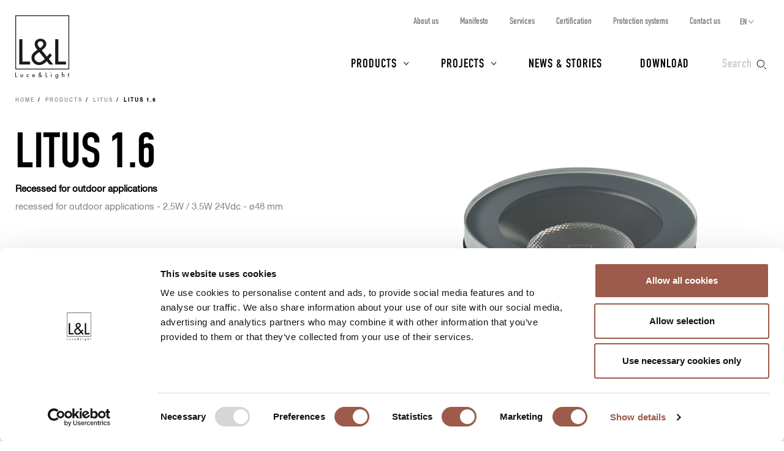

--- FILE ---
content_type: text/html; charset=UTF-8
request_url: https://www.lucelight.it/en/prodotto.php/108307?a=LT160115DNV-1
body_size: 14376
content:
<!DOCTYPE html>
<html lang="en">
<head>
<title>Litus 1.6 Outdoor recessed uplights for architectural lighting - L&amp;L Luce&amp;Light</title>
<meta http-equiv="Content-Type" content="text/html; charset=UTF-8" />
<meta property="og:type" content="website">
<meta property="og:title" content="Litus 1.6 Outdoor recessed uplights for architectural lighting - L&amp;L Luce&amp;Light" />
<meta property="og:url" content="https://www.lucelight.it/en/prodotto.php/108307?a=LT160115DNV-1" />
<meta property="og:image" content="https://www.lucelight.it/media/prodotti/foto/litus_1.6_still.jpg" />
<meta property="og:description" content="Litus 1.6 Drive-over recessed fixtures, round or square full-glass cover, architectural light installed flush with ground. Wide range of wattages and optics, CRI &amp;gt;90" />
<meta property="twitter:title" content="Litus 1.6 Outdoor recessed uplights for architectural lighting - L&amp;L Luce&amp;Light" />
<meta property="twitter:image" content="https://www.lucelight.it/media/prodotti/foto/litus_1.6_still.jpg" />
<meta property="twitter:description" content="Litus 1.6 Drive-over recessed fixtures, round or square full-glass cover, architectural light installed flush with ground. Wide range of wattages and optics, CRI &amp;gt;90" />
<meta name="viewport" content="width=device-width,initial-scale=1.0,maximum-scale=1.0" />
<meta name="google-site-verification" content="-fYCtuHZOOLvgffN_PmW5pwWJtPEkup8O3r3P8nOyII" />
<meta name="author" content="https://www.webforma.it">
<link rel="canonical" href="https://www.lucelight.it/en/prodotto.php/108307?a=LT160115DNV-1" />
<link rel="alternate" href="https://www.lucelight.it/it/prodotto.php/108307?a=LT160115DNV-1" hreflang="it" />
<link rel="alternate" href="https://www.lucelight.it/de/prodotto.php/108307?a=LT160115DNV-1" hreflang="de" />
<link rel="alternate" href="https://www.lucelight.it/es/prodotto.php/108307?a=LT160115DNV-1" hreflang="es" />
<link rel="alternate" href="https://www.lucelight.it/fr/prodotto.php/108307?a=LT160115DNV-1" hreflang="fr" />
<link rel="alternate" href="https://www.lucelight.it/ru/prodotto.php/108307?a=LT160115DNV-1" hreflang="ru" />
<link rel="alternate" href="https://www.lucelight.it/en/prodotto.php/108307?a=LT160115DNV-1" hreflang="x-default" />
<link rel="preload" href="/css/stile-base.css" as="style" />
<link href="/css/fonts/lucelight/lucelight.css" media="screen" rel="stylesheet">
<link rel="preload" href="/css/stile-base.css" as="style" />
<link href="/css/fonts/oswald/install.css" media="screen" rel="stylesheet">
<link rel="preload" href="/css/stile-base.css" as="style" />
<link href="/css/stile-base.css" title="Default" media="screen" rel="stylesheet">
<link rel="preload" href="/js/bxslider/jquery.bxslider.css" as="style" />
<link rel="preload" href="/js/lightGallery/lightgallery.css" as="style" />
<link rel="preload" href="/css/lightgallery-custom.css" as="style" />
<link rel="preload" href="/js/easyautocomplete/easy-autocomplete.min.css" as="style" />
<link rel="preload" href="/css/stile-template.css" as="style" />
<link rel="preload" href="/css/style-print.css" as="style" />
<link rel="preload" href="/js/jquery.min.js" as="script">
<link rel="preload" href="/js/lib-lucelight.js" as="script" />
<link rel="preload" href="/js/menu-check.js" as="script" />
<link rel="preload" href="/js/menu-cerca.js" as="script" />
<link rel="preload" href="/js/menu-download.js" as="script" />
<link rel="preload" href="/js/menu-hover.js" as="script" />
<link rel="preload" href="/js/stampa-pagina.js" as="script" />
<link rel="preload" href="/js/bxslider/jquery.bxslider.min.js" as="script" />
<link rel="preload" href="/js/jquery.fitvids.js" as="script" />
<link rel="preload" href="/js/carousel-lucelight.js" as="script" />
<link rel="preload" href="/js/textspoiler.js" as="script" />
<link rel="preload" href="/js/immaginion.js" as="script" />
<link rel="preload" href="/js/lightGallery/lightgallery.min.js" as="script" />
<link rel="preload" href="/js/lightGallery/lg-video.min.js" as="script" />
<link rel="preload" href="/js/lightGallery/lg-hash.min.js" as="script" />
<link rel="preload" href="https://f.vimeocdn.com/js/froogaloop2.min.js" as="script" />
<link rel="preload" href="/js/barra-menu-scroll.js" as="script" />
<link rel="preload" href="/js/prodotto.js" as="script" />
<link rel="preload" href="/js/creaPopup.js" as="script" />
<link rel="preload" href="/js/easyautocomplete/jquery.easy-autocomplete.min.js" as="script" />
<link href="/js/bxslider/jquery.bxslider.css" media="screen" rel="stylesheet">
<link href="/js/lightGallery/lightgallery.css" media="screen" rel="stylesheet">
<link href="/css/lightgallery-custom.css" media="screen" rel="stylesheet">
<link href="/js/easyautocomplete/easy-autocomplete.min.css" media="screen" rel="stylesheet">
<link href="/css/stile-template.css" title="Default" media="screen" rel="stylesheet">
<link href="/css/style-print.css" title="Default" media="print" rel="stylesheet">
<script type="text/javascript" src="/js/jquery.min.js"></script>
<script type="text/javascript" src="/js/lib-lucelight.js"></script>
<script type="text/javascript" src="/js/menu-check.js"></script>
<script type="text/javascript" src="/js/menu-cerca.js"></script>
<script type="text/javascript" src="/js/menu-download.js"></script>
<script type="text/javascript" src="/js/menu-hover.js"></script>
<script type="text/javascript" src="/js/stampa-pagina.js"></script>
<script type="text/javascript" src="/js/bxslider/jquery.bxslider.min.js"></script>
<script type="text/javascript" src="/js/jquery.fitvids.js"></script>
<script type="text/javascript" src="/js/carousel-lucelight.js"></script>
<script type="text/javascript" src="/js/textspoiler.js"></script>
<script type="text/javascript" src="/js/immaginion.js"></script>
<script type="text/javascript" src="/js/lightGallery/lightgallery.min.js"></script>
<script type="text/javascript" src="/js/lightGallery/lg-video.min.js"></script>
<script type="text/javascript" src="/js/lightGallery/lg-hash.min.js"></script>
<script type="text/javascript" src="https://f.vimeocdn.com/js/froogaloop2.min.js"></script>
<script type="text/javascript" src="/js/barra-menu-scroll.js"></script>
<script type="text/javascript" src="/js/prodotto.js"></script>
<script type="text/javascript" src="/js/creaPopup.js"></script>
<script type="text/javascript" src="/js/easyautocomplete/jquery.easy-autocomplete.min.js"></script>
<script type="text/javascript">$(function() {

$('.scheda-foto picture.foto-on').hide();
    $('.scheda-foto picture.foto-off img').mouseover(function() {
     $(this).parent('picture.foto-off').hide();
     $(this).parent('picture.foto-off').siblings('picture.foto-on').show();
    });
    $('.scheda-foto picture.foto-on img').mouseout(function() {
     $(this).parent('picture.foto-on').hide();
     $(this).parent('picture.foto-on').siblings('picture.foto-off').show();
    });
    $("#query-ricerca").easyAutocomplete({
    "url":function(phrase) { return "/search.php/" + phrase; },
    "requestDelay":500,
    "list":{
        "maxNumberOfElements":50,
        "onClickEvent": function() {
            $(".form-cerca").submit();
        }
    }
});
 });</script>
<link rel="shortcut icon" href="/img/lucelight-logo-96px.svg" />
<link rel="icon" href="/img/lucelight-logo-48x48.png" sizes="48x48" />
<link rel="icon" href="/img/lucelight-logo-96x96.png" sizes="96x96" />
<link rel="icon" href="/img/lucelight-logo-144x144.png" sizes="144x144" />
<meta name="description" content="Litus 1.6 Drive-over recessed fixtures, round or square full-glass cover, architectural light installed flush with ground. Wide range of wattages and optics, CRI &amp;gt;90" />
<meta name="robots" content="noindex" />
<link rel="preconnect" href="https://www.googletagmanager.com/" crossorigin="anonymous" />
<link rel="dns-prefetch" href="https://www.googletagmanager.com/" />
<link rel="preconnect" href="https://static.hotjar.com/" crossorigin="anonymous" />
<link rel="dns-prefetch" href="https://static.hotjar.com/" />
<link rel="preconnect" href="https://snap.licdn.com/" crossorigin="anonymous" />
<link rel="dns-prefetch" href="https://snap.licdn.com/" />
<link rel="preconnect" href="https://connect.facebook.net/" crossorigin="anonymous" />
<link rel="dns-prefetch" href="https://connect.facebook.net/" />


<script>
window.dataLayer = window.dataLayer || [];
function gtag() {
    dataLayer.push(arguments);
}
gtag('set', 'url_passthrough', true);
</script>
<script>(function(w,d,s,l,i){w[l]=w[l]||[];w[l].push({'gtm.start':
new Date().getTime(),event:'gtm.js'});var f=d.getElementsByTagName(s)[0],
j=d.createElement(s),dl=l!='dataLayer'?'&l='+l:'';j.async=true;j.src=
'https://www.googletagmanager.com/gtm.js?id='+i+dl;f.parentNode.insertBefore(j,f);
})(window,document,'script','dataLayer','GTM-NCSXX5V');</script>
<script>
var _paq = window._paq = window._paq || [];
_paq.push(['enableHeartBeatTimer', 15]);
// _paq.push(['trackPageView']);
_paq.push(['enableLinkTracking']);
(function() {
var u="//stats.lucelight.it/";
_paq.push(['setTrackerUrl', u+'matomo.php']);
_paq.push(['setSiteId', '1']);
var d=document, g=d.createElement('script'), s=d.getElementsByTagName('script')[0];
g.async=true; g.src=u+'matomo.js'; s.parentNode.insertBefore(g,s);
})();
</script>

<script type="text/plain" src="/js/lucelight-statistics-scripts.js" async data-cookieconsent="statistics"></script>
<script type="text/plain" src="/js/lucelight-marketing-scripts.js" async data-cookieconsent="marketing"></script>
</head>

<body class="pagina-prodotto">
 <header id="header-main">
  <div id="nav-top-cont">
  <span class="logo"><a href="/en/"><img src="/img/logo.svg" alt="L&amp;L Luce&amp;Light" width="89" height="103" /></a></span>
       <div class="cerca">
           <input type="checkbox" id="cerca-handler" name="cerca-handler">
           <label for="cerca-handler"><span class="testo">Search</span><span class="icona"></span></label>
           <form action="/en/search.php" method="get" class="form-cerca">
               <div id="form-cerca-text">
                   <div class="container">
                       <input id="query-ricerca" type="text" name="q" placeholder="Search for product or code" value="" maxlength="200" class="with-placeholder" spellcheck="false" />
                       <label for="query-ricerca" class="sr-only">Search for product or code</label>
                       <input id="send" type="submit" value="" />
                       <label for="send" class="sr-only">Search</label>
                   </div>
               </div>
               <div id="search-engine-hidden">
                   <input type="hidden" name="send" value="search" />
               </div>
           </form>
           <div id="cerca-overlay"></div>
      </div>
   <nav class="nav-rapida">
    <ul>
     <li><a href="/en/azienda.php">About us</a></li>
     <li><a href="/en/manifesto.php">Manifesto</a></li>
     <li><a href="/en/servizi.php">Services</a></li>
     <li><a href="/en/certificazioni.php">Certification</a></li>
     <li><a href="/en/sistemi-protezione.php">Protection systems</a></li>
     <li><a href="/en/contatti.php">Contact us</a></li>
    </ul>
   </nav>
   <input type="checkbox" id="nav-top-handler" value="t" />
   <label for="nav-top-handler"><span></span></label>
    <nav class="nav-lingue">
    <span>en</span>
    <input type="checkbox" id="nav-lingue-handler">
    <label for="nav-lingue-handler"><span></span></label>
     <ul><li><a href="/it/" title="Italiano">IT</a></li><li class="sel"><a href="/en/" title="English">EN</a></li><li><a href="/es/" title="Español">ES</a></li><li><a href="/de/" title="Deutsch">DE</a></li><li><a href="/fr/" title="Français">FR</a></li><li><a href="/ru/" title="Русский">RU</a></li></ul>
    </nav>
   <nav id="nav-top" class="nav-js">
   <ul>
    <li id="menu-prodotti" class="con-figli principale">
     <div class="overlay"></div>
     <input name="apri-menu-prodotti" id="apri-menu-prodotti" type="checkbox">
     <label for="apri-menu-prodotti"><span></span></label>
     <a href="/en/prodotti.php">Products</a>
     <div id="nav-riquadri-prodotti" class="nav-riquadri">
          <ul id="nav-prodotti" class="container">
             <li class="con-img">
                 <a href="/en/prodotti.php?amb=1">
                     <picture>
                         <source srcset="/img/webp/menu-prodotti-interni.webp" sizes="500w" type="image/webp">
                         <source srcset="/img/jpeg/menu-prodotti-interni.jpg" sizes="500w" type="image/jpeg">
                         <img src="/img/jpeg/menu-prodotti-interni.jpg" width="500" height="418" alt="" />
                     </picture>
                     <h3>Indoor lighting</h3>
                 </a>
                  </li><li class="con-img">
                      <a href="/en/prodotti.php?amb=2">
                          <picture>
                              <source srcset="/img/webp/menu-prodotti-esterni.webp" sizes="500w" type="image/webp">
                              <source srcset="/img/jpeg/menu-prodotti-esterni.jpg" sizes="500w" type="image/jpeg">
                              <img src="/img/jpeg/menu-prodotti-esterni.jpg" width="500" height="418" alt="" />
                          </picture>
                          <h3>Outdoor lighting</h3>
                      </a>
                  </li><li class="con-img">
                      <a href="/en/prodotti.php?amb=3">
                          <picture>
                              <source srcset="/img/webp/menu-prodotti-immersione.webp" sizes="500w" type="image/webp">
                              <source srcset="/img/jpeg/menu-prodotti-immersione.jpg" sizes="500w" type="image/jpeg">
                              <img src="/img/jpeg/menu-prodotti-immersione.jpg" width="500" height="418" alt="" />
                          </picture>
                          <h3>Underwater lighting</h3>
                      </a>
           </li><li class="tutti"><a href="/en/prodotti.php"><h3>All lighting products</h3></a>
           </li><li class="altro"><a href="/en/accessori.php"><h3>Accessories</h3></a>
           </li><li class="altro"><a href="/en/alimentatori.php"><h3>Power supply units</h3></a>
           </li><li class="altro"><a href="/en/controllers.php"><h3>Control gear</h3></a>
           </li><li class="altro"><a href="/en/elettroniche.php"><h3>Control input</h3></a>
           </li>
          </ul>
     </div>
    </li>
    <li id="menu-progetti" class="con-figli principale">
     <div class="overlay"></div>
     <input name="apri-menu-progetti" id="apri-menu-progetti" type="checkbox" /><label for="apri-menu-progetti"><span></span></label>
      <a href="/en/progetti.php">Projects</a>
     <div id="nav-riquadri-progetti" class="nav-riquadri">
      <ul id="nav-progetti" class="container">
        <li>
            <a href="/en/progetti.php?p=9356">
                <picture>
                    <source srcset="/file/webp/400x225/applprog-9356.webp" sizes="400w" type="image/webp">
                    <source srcset="/file/jpeg/400x225/applprog-9356.jpg" sizes="400w" type="image/jpeg">
                    <img src="/file/applprog-9356.jpg" width="400" height="225" alt="" />
                </picture>
                <h3>Facades</h3>
            </a>
        </li>
        <li>
            <a href="/en/progetti.php?p=9355">
                <picture>
                    <source srcset="/file/webp/400x225/applprog-9355.webp" sizes="400w" type="image/webp">
                    <source srcset="/file/jpeg/400x225/applprog-9355.jpg" sizes="400w" type="image/jpeg">
                    <img src="/file/applprog-9355.jpg" width="400" height="225" alt="" />
                </picture>
                <h3>Paths and steps</h3>
            </a>
        </li>
        <li>
            <a href="/en/progetti.php?p=9357">
                <picture>
                    <source srcset="/file/webp/400x225/applprog-9357.webp" sizes="400w" type="image/webp">
                    <source srcset="/file/jpeg/400x225/applprog-9357.jpg" sizes="400w" type="image/jpeg">
                    <img src="/file/applprog-9357.jpg" width="400" height="225" alt="" />
                </picture>
                <h3>Gardens and Landscape</h3>
            </a>
        </li>
        <li>
            <a href="/en/progetti.php?p=9358">
                <picture>
                    <source srcset="/file/webp/400x225/applprog-9358.webp" sizes="400w" type="image/webp">
                    <source srcset="/file/jpeg/400x225/applprog-9358.jpg" sizes="400w" type="image/jpeg">
                    <img src="/file/applprog-9358.jpg" width="400" height="225" alt="" />
                </picture>
                <h3>Fountains and swimming pools</h3>
            </a>
        </li>
        <li>
            <a href="/en/progetti.php?p=9359">
                <picture>
                    <source srcset="/file/webp/400x225/applprog-9359.webp" sizes="400w" type="image/webp">
                    <source srcset="/file/jpeg/400x225/applprog-9359.jpg" sizes="400w" type="image/jpeg">
                    <img src="/file/applprog-9359.jpg" width="400" height="225" alt="" />
                </picture>
                <h3>Wellness</h3>
            </a>
        </li>
        <li>
            <a href="/en/progetti.php?p=116736">
                <picture>
                    <source srcset="/file/webp/400x225/applprog-116736.webp" sizes="400w" type="image/webp">
                    <source srcset="/file/jpeg/400x225/applprog-116736.jpg" sizes="400w" type="image/jpeg">
                    <img src="/file/applprog-116736.jpg" width="400" height="225" alt="" />
                </picture>
                <h3>Churches</h3>
            </a>
        </li>
        <li>
            <a href="/en/progetti.php?p=116770">
                <picture>
                    <source srcset="/file/webp/400x225/applprog-116770.webp" sizes="400w" type="image/webp">
                    <source srcset="/file/jpeg/400x225/applprog-116770.jpg" sizes="400w" type="image/jpeg">
                    <img src="/file/applprog-116770.jpg" width="400" height="225" alt="" />
                </picture>
                <h3>Museums and exhibitions</h3>
            </a>
        </li>
<li class="tutti"><a href="/en/progetti.php"><h3>All projects</h3></a>
      </li>
     </ul>
    </div>
    </li>
    <li class="principale"><a href="/en/notizie.php">News &amp; Stories</a></li>
    <li class="principale"><a href="/en/download.php">Download</a></li>
    <li><a href="/en/contatti.php">Contact us</a></li>
    <li><a href="/en/azienda.php">About us</a></li>
    <li><a href="/en/manifesto.php">Manifesto</a></li>
    <li><a href="/en/servizi.php">Services</a></li>
    <li><a href="/en/certificazioni.php">Certification</a></li>
    <li><a href="/en/sistemi-protezione.php">Protection systems</a></li>
    <li><a href="/en/lavoraconnoi.php">Work with us</a></li>
   </ul>
   <div class="nav-social">
    <a href="https://www.facebook.com/LLucelight?ref=hl" target="_blank" rel="nofollow noreferrer"><img src="/img/facebook-grigio.svg" alt="Facebook" width="7" height="15" /></a>
    <a href="https://www.linkedin.com/company/2378582" target="_blank" rel="nofollow noreferrer"><img src="/img/linkedin-grigio.svg" alt="Linkedin" width="17" height="16" /></a>
    <a href="https://www.instagram.com/llucelight/" target="_blank" rel="nofollow noreferrer"><img src="/img/instagram-grigio.svg" alt="Instagram" width="16" height="16" /></a>
    <a href="https://www.pinterest.com/llucelight/" target="_blank" rel="nofollow noreferrer"><img src="/img/pinterest-grigio.svg" alt="Pinterest" width="13" height="16" /></a>
    <a href="https://vimeo.com/lucelight" target="_blank" rel="nofollow noreferrer"><img src="/img/vimeo-grigio.svg" alt="Vimeo" width="18" height="16" /></a>
   </div>
  </nav>
  </div>
   </header>
<nav class="traccia"><ul>
<li><a href="/en/">Home</a></li>
<li><a href="/en/prodotti.php">Products</a></li>
<li><a href="/en/macrofamiglia.php/102686">Litus</a></li>
<li><strong>Litus 1.6</strong></li>
</ul>
</nav>
<section class="s-standard scheda-fluid scheda-prodotto">
 <article class="scheda-descrizione">
 <div class="container">
  <div class="col-l-6 col-l-push-6 scheda-foto">
      <picture class="foto-off">
<img src="/media/prodotti/foto/litus_1.6_still.jpg" alt="" data-src="/media/prodotti/foto/litus_1.6_still.jpg" />
</picture>
<picture class="foto-on">
<img src="/media/prodotti/foto/litus_1.6_still_on.jpg" alt="" data-src="/media/prodotti/foto/litus_1.6_still_on.jpg" />
</picture>
  </div>
  <div class="col-l-6 col-l-pull-6 scheda-testo">
   <h2>Litus 1.6</h2>
   <div class="testo">
<p class="no-print"><strong><a class="invisible-link" href="/en/prodotti-categorie.php/3934">Recessed for outdoor applications</a></strong><p>
<div class="prodotto-descrizione"><p>recessed for outdoor applications - 2.5W / 3.5W 24Vdc - ø48 mm</p></div>
 </div>
<div class="scheda-patented">
    <!--      -->
</div>
  </div>
 </div>
</article>
<div id="scheda-scrollcontainer">
    <nav class="clearfix scheda-menu" id="menu-barra-fixed">
        <ul id="menu-sezioni" class="nav clearfix">
         <li><a href="#a-generacodice">Generate code</a></li>
         <li><a href="#a-dati-tecnici">Technical data</a></li>
         <li><a href="#a-scheda-download">Download</a></li>
                  <li><a href="#a-scheda-gallery">Gallery</a></li>
                 <li><a href="#a-scheda-accessori">Accessories and power supply units</a></li>
                  <li><a href="#a-scheda-progetti">Projects</a></li>
                </ul>
        <ul id="menu-utility" class="clearfix">
            <li class="info"><a rel="nofollow" href="/en/info.php/prod?id=108307&amp;c=LT160115DNV-1"><span class="icona"></span><span class="icona-testo">Request info</span></a></li>
            <li class="print"><a href="/en/prodotto.php/108307?stampadt=1&amp;a=LT160115DNV-1" target="_blank"><span class="icona"></span><span class="icona-testo">Print</span></a></li>
        </ul>
    </nav>
<article class="sfondo-1 scheda-generacodice" id="sezione-generacodice">
 <div class="container">
  <h2 id="a-generacodice">Generate code</h2>
  <script>

function generaCodice()
{
 $.ajax({
  url:"https://www.lucelight.it/en/generacodice.php",
  data:{id:"108307",
   led:$("#s-form-codice input:radio[name=led]:checked").val(),
   numeroled:$("#s-form-codice input:radio[name=numeroled]:checked").val(),
   col:$("#s-form-codice input:radio[name=col]:checked").val(),
   cri:$("#s-form-codice input:radio[name=cri]:checked").val(),
   potenzaassorbita:$("#s-form-codice input:radio[name=potenzaassorbita]:checked").val(),
   alimentazione:$("#s-form-codice input:radio[name=alimentazione]:checked").val(),
   alimentatore:$("#s-form-codice input:radio[name=alimentatore]:checked").val(),
   gestione:$("#s-form-codice input:radio[name=gestione]:checked").val(),
   montaggio:$("#s-form-codice input:radio[name=montaggio]:checked").val(),
   ott1:$("#s-form-codice input:radio[name=ott1]:checked").val(),
   ott2:$("#s-form-codice input:radio[name=ott2]:checked").val(),
   finitura1:$("#s-form-codice input:radio[name=finitura1]:checked").val(),
   finitura2:$("#s-form-codice input:radio[name=finitura2]:checked").val(),
   caratteristica1:$("#s-form-codice input:radio[name=caratteristica1]:checked").val(),
   caratteristica2:$("#s-form-codice input:radio[name=caratteristica2]:checked").val(),
   cavo:$("#s-form-codice input:radio[name=cavo]:checked").val(),
   acc:$("#s-form-codice input:radio[name=acc]:checked").val()}
 })
 .done(function(html) {
  $("#s-scheda-codice").empty();
  $("#s-scheda-codice").append(html);
  aggiungiInformazioni();
 });
}

function aggiornaCodice()
{
 try {
  var codicell=document.getElementById("data-cod-risultato").innerHTML;
  if(codicell!="")
   document.location.href="/en/prodotto.php/108307?a="+encodeURI(codicell)+"#s-scheda-codice";
 }
 catch(e) {}
}

function aggiungiInformazioni()
{

$("#gc-ott1 label").after('<a href="/media/prodotti/ottiche/litus_1.6_ott_en.png" class="info" onclick="mostraOttiche(\'/media/prodotti/ottiche/litus_1.6_ott_en.png\'); return false;"><img src="/img/icona-more-black.svg" alt="" width="11" height="11" /><span>Photos of optics</span></a>'); var codicell=""
  var codicell_corrente="";
  try {
   codicell=$("#data-cod-risultato").text();
   codicell_corrente=$("#s-scheda-codice").attr("data-codicell");
   if(codicell!=codicell_corrente) {
    $("#aggiorna-dati .pulsante-attivo").removeClass("nascosto");
    $("#aggiorna-dati .pulsante-disattivo").addClass("nascosto");
   }
   else {
    $("#aggiorna-dati .pulsante-attivo").addClass("nascosto");
    $("#aggiorna-dati .pulsante-disattivo").removeClass("nascosto");
   }
  }
  catch(e) {}
 }

function mostraOttiche(img) {
 var e='<article class="container container-popup sfondo-1"><h2>Optics</h2><img src="'+img+'" width="3307" height="1063" /></article>';
 creaPopup(e,'scheda-ottiche','.scheda-generacodice');
}
</script>

  <form id="s-form-codice" method="get" class="custom">
  <div id="s-scheda-codice" data-codicell="LT160115DNV-1">
<div class="clearfix generacodice">
<article class="gc-riga-container">
<div class="gc-input">
<div class="grid">
<div class="prima gc-label" id="gc-cri"><label>CRI</label></div>
<div class="grid generacodice-filtro-riga"><div class="gc-col"><input type="radio" name="cri" value="80" id="cri80" onclick="generaCodice()" /><label for="cri80"><span class="label-testo">80</span></label></div>
<div class="gc-col"><input type="radio" name="cri" value="90" id="cri90" onclick="generaCodice()" checked="checked" data-previousvalue="true" /><label for="cri90"><span class="label-testo">>90</span></label></div>
</div>
</div>
</div>
</article>
<article class="gc-riga-container">
<div class="gc-input">
<div class="grid">
<div class="prima gc-label" id="gc-potenzaassorbita"><label>Power</label></div>
<div class="grid generacodice-filtro-riga"><div class="gc-col"><input type="radio" name="potenzaassorbita" value="2,5" id="potenzaassorbita2,5" onclick="generaCodice()" /><label for="potenzaassorbita2,5"><span class="label-testo">2,5W</span></label></div>
<div class="gc-col"><input type="radio" name="potenzaassorbita" value="3,5" id="potenzaassorbita3,5" onclick="generaCodice()" checked="checked" data-previousvalue="true" /><label for="potenzaassorbita3,5"><span class="label-testo">3,5W</span></label></div>
</div>
</div>
</div>
</article>
<article class="gc-riga-container">
<div class="gc-input">
<div class="grid">
<div class="prima gc-label" id="gc-col"><label>LED colour</label></div>
<div class="grid generacodice-filtro-riga"><div class="gc-col"><input type="radio" name="col" value="8159-2700" id="col8159-2700" onclick="generaCodice()" class="con-icona-testo" /><label for="col8159-2700"><span class="icona-colore" style="background-color:#FFBE6D"> </span> <span class="label-testo">2700K</span></label></div>
<div class="gc-col"><input type="radio" name="col" value="8159-3000" id="col8159-3000" onclick="generaCodice()" checked="checked" data-previousvalue="true" class="con-icona-testo" /><label for="col8159-3000"><span class="icona-colore" style="background-color:#FFC981"> </span> <span class="label-testo">3000K</span></label></div>
<div class="gc-col"><input type="radio" name="col" value="8159-4000" id="col8159-4000" onclick="generaCodice()" class="con-icona-testo" /><label for="col8159-4000"><span class="icona-colore" style="background-color:#FFE6BB"> </span> <span class="label-testo">4000K</span></label></div>
</div>
</div>
</div>
</article>
<article class="gc-riga-container">
<div class="gc-input">
<div class="grid">
<div class="prima gc-label" id="gc-ott1"><label>Optics</label></div>
<div class="grid generacodice-filtro-riga"><div class="gc-col"><input type="radio" name="ott1" value="7968-MTPCsA-" id="ott17968-MTPCsA-" onclick="generaCodice()" class="con-icona" /><label for="ott17968-MTPCsA-"><img src="/file/ito-7968.svg" class="icona-ott1" alt="" width="30" height="30" /> <span class="label-testo">13°</span></label></div>
<div class="gc-col"><input type="radio" name="ott1" value="8125-MjLCsA-" id="ott18125-MjLCsA-" onclick="generaCodice()" class="con-icona" /><label for="ott18125-MjLCsA-"><img src="/file/ito-8125.svg" class="icona-ott1" alt="" width="30" height="30" /> <span class="label-testo">22°</span></label></div>
<div class="gc-col"><input type="radio" name="ott1" value="8125-MzDCsA-" id="ott18125-MzDCsA-" onclick="generaCodice()" class="con-icona" /><label for="ott18125-MzDCsA-"><img src="/file/ito-8125.svg" class="icona-ott1" alt="" width="30" height="30" /> <span class="label-testo">30°</span></label></div>
<div class="gc-col"><input type="radio" name="ott1" value="8123-MzXCsA-" id="ott18123-MzXCsA-" onclick="generaCodice()" class="con-icona" /><label for="ott18123-MzXCsA-"><img src="/file/ito-8123.svg" class="icona-ott1" alt="" width="30" height="30" /> <span class="label-testo">sharp 35°</span></label></div>
<div class="gc-col"><input type="radio" name="ott1" value="8126-NDjCsA-" id="ott18126-NDjCsA-" onclick="generaCodice()" class="con-icona" /><label for="ott18126-NDjCsA-"><img src="/file/ito-8126.svg" class="icona-ott1" alt="" width="30" height="30" /> <span class="label-testo">48°</span></label></div>
<div class="gc-col"><input type="radio" name="ott1" value="8129--" id="ott18129--" onclick="generaCodice()" checked="checked" data-previousvalue="true" class="con-icona" /><label for="ott18129--"><img src="/file/ito-8129.svg" class="icona-ott1" alt="" width="30" height="30" /> <span class="label-testo">diffuse </span></label></div>
</div>
</div>
</div>
</article>
<article class="gc-riga-container">
<div class="gc-input">
<div class="grid">
<div class="prima gc-label" id="gc-cavo"><label>Power cables</label></div>
<div class="grid generacodice-filtro-riga"><div class="gc-col"><input type="radio" name="cavo" value="-1" id="cavo-1" onclick="generaCodice()" class="con-icona" /><label for="cavo-1"><img src="/img/icona-cavi.svg" class="icona-cavo" alt="" width="30" height="30" /> <span class="label-testo">1.5 m standard</span></label></div>
<div class="gc-col"><input type="radio" name="cavo" value="5" id="cavo5" onclick="generaCodice()" checked="checked" data-previousvalue="true" class="con-icona" /><label for="cavo5"><img src="/img/icona-cavi.svg" class="icona-cavo" alt="" width="30" height="30" /> <span class="label-testo">5 m</span></label></div>
<div class="gc-col"><input type="radio" name="cavo" value="10" id="cavo10" onclick="generaCodice()" class="con-icona" /><label for="cavo10"><img src="/img/icona-cavi.svg" class="icona-cavo" alt="" width="30" height="30" /> <span class="label-testo">10 m</span></label></div>
<div class="gc-col"><input type="radio" name="cavo" value="20" id="cavo20" onclick="generaCodice()" class="con-icona" /><label for="cavo20"><img src="/img/icona-cavi.svg" class="icona-cavo" alt="" width="30" height="30" /> <span class="label-testo">20 m</span></label></div>
</div>
</div>
</div>
</article>
</div>
<div id="generacodice-bottoni-container">
<div id="codice-risultato">
<input id="data-cod-risultato" type="text" readonly="readonly" value="LT160115DNV-1" /><input id="data-cod-risultato-copia" type="text" readonly="readonly" class="sr-only" value="Litus 1.6 LT160115DNV-1" /><div class="pulsanti">
<a class="codice-copia" onClick="copiaCodice();"> <span>Copy</span><img class="nascosto" src="/img/check.svg" width="14" height="14" /></a> <a class="codice-azzera" href="/en/prodotto.php/108307?reset=1" rel="nofollow"><img src="/img/reload-grigio.svg" width="14" height="14" /> <span>Reset</span></a></div>
</div>
<div id="aggiorna-dati"><a class="pulsante pulsante-c2 pulsante-attivo" rel="nofollow" href="/en/prodotto.php/108307?a=LT160115DNV-1&amp;aggiornamento=1">Update data, accessories and PSUs</a><a class="pulsante pulsante-c2 pulsante-disattivo nascosto" href="#" onclick="return(false)">Update data, accessories and PSUs</a><input type="hidden" name="id" value="108307" /></div>
<p id="codice-copia-conferma"><span class="icona-conferma">Copied</span></p></div>
  </div>
  </form>
 </div>
</article>
    <article id="sezione-personalizzazioni">
     <div class="container">
      <div class="col-m-6">
       <h2 id="a-scheda-personalizzazioni">Customize this product</h2>
       <p>This product can be customized, thanks to our flexible in-house production. We suggest some of the possible customized versions on the right, but if you have any different requirements, we can review them together.</p>
      </div>
      <div class="col-m-6">
       <h4>Possible customizations:</h4>
       <ul>
<li>2200K LED colour</li>
       </ul>
      </div>
     </div>
    </article>
<article class="sfondo-1 scheda-datitecnici" id="sezione-datitecnici">
 <div class="container">
        <div class="col-l-4 col-sx">
        <h2 id="a-dati-tecnici">Technical data</h2>
    <div class="sheet">
        <ul id="foto-dati-tecnici">
            <li data-src="/media/prodotti/disegni_tecnici/litus_1.6_dis_tecn.png"><img src="/media/prodotti/disegni_tecnici/litus_1.6_dis_tecn.png" alt="" width="250" /></li>
            <li data-src="/media/prodotti/disegni_tecnici/litus_1.6_dis_tecn_2.png" class="foto-secondaria"><img alt="" src="/media/prodotti/disegni_tecnici/litus_1.6_dis_tecn_2.png" height="72" /></li>
        </ul>
    </div>
       </div>
            <div class="col-l-8 col-dx">
            <a id="pulsante-stampa-dati-tecnici" href="/en/prodotto.php/108307?stampadt=1&amp;a=LT160115DNV-1" class="pulsante pulsante-grigio pulsante-stampa"><abbr></abbr><span>Print technical data</span></a>
    <p id="codice-aggiornato"><span class="icona-aggiornato"></span> Updated to LT160115DNV-1</p>
<div class="simboli">
<ul>
<li><figure><img alt="CE mark for the European Union" data-title="CE mark for the European Union" src="/img/simboli/en-60598-1.png" height="16" /></figure></li>
<li><figure><img alt="UKCA mark for Great Britain" data-title="UKCA mark for Great Britain" src="/img/simboli/ukca.png" height="16" /></figure></li>
<li><figure><img alt="CB" data-title="CB" src="/img/simboli/cb.png" height="16" /></figure></li>
<li><figure><img alt="EAC" data-title="EAC" src="/img/simboli/eac.png" height="16" /></figure></li>
<li><figure><img alt="ETL" data-title="ETL" src="/img/simboli/etl.png" height="16" /><figcaption>on request</figcaption></figure></li>
<li><figure><img alt="lighting fixture with LED technology" data-title="lighting fixture with LED technology" src="/img/simboli/led.png" height="16" /></figure></li>
<li><figure><img alt="appliance class III" data-title="appliance class III" src="/img/simboli/classe3.png" height="16" /></figure></li>
<li><figure><img alt="drive-over fixture" data-title="drive-over fixture" src="/img/simboli/carrabile.png" height="16" /><figcaption>kg 1000 - kN 10</figcaption></figure></li>
<li><figure><img alt="walkover fixture" data-title="walkover fixture" src="/img/simboli/calpestabile.png" height="16" /></figure></li>
<li><figure><img alt="gross weight" data-title="product’s gross weight including power cable" src="/img/simboli/peso.png" height="16" /><figcaption>kg 0,20</figcaption></figure></li>
<li><abbr data-title="ingress protection IP67" class="simbolo-ip">IP67</abbr></li>
<li><abbr data-title="impact resistance IK08">IK08</abbr></li>
<li><figure><img alt="IPS" data-title="Intelligent Protection System" src="/file/iprot-9297.png" height="16" /></figure></li>
<li><figure><img alt="maximum device temperature40°C" data-title="maximum device temperature40°C" src="/img/simboli/temperatura-40.png" height="16" /></figure></li>
<li><figure><img alt="F" data-title="energy efficiency class of the light source" src="/img/simboli/f.png" height="16" /></figure></li>
</ul>
</div>
   <div class="tabella-dati-container">
    <table class="tabella-dati tabella-dati-vis">
<tr><th>Installation</th>
<td>recessed for outdoor applications</td></tr>
<tr><th>Power consumption</th>
<td>3,5W</td></tr>
<tr><th>Power supply</th>
<td>24Vdc</td></tr>
<tr><th>Lumen output at source</th>
<td>196 lm (3000K, 3.5W, CRI &gt;90)</td></tr>
<tr><th>Delivered lumen output</th>
<td>165 lm (3000K, 22°, 3.5W, CRI &gt;90)</td></tr>
<tr class="tabella-dati-capitolato">
<th>Datasheet</th>
<td id="s-scheda_capitolato"><textarea readonly="readonly">Litus 1.6 code: LT160115DNV-1
recessed for outdoor applications; drive-over up to 1000 kg; walkover; recessed (ceiling, wall, floor); Power consumption: 3,5W; Power supply: 24Vdc; Lumen output at source: 196 lm (3000K, 3.5W, CRI &gt;90); Delivered lumen output: 165 lm (3000K, 22°, 3.5W, CRI &gt;90); 1 power LED, 1/4 ANSI BIN, 50 000h L90 B10 (Ta 25°C); LED colour: 3000K; Optics: diffuse: optical system consisting of 4-mm-thick tempered extra-clear glass seal with an RAL 7015 signal white serigraphed border, resistant to knocks and scratches and high transmittance to eliminate chromatic alteration; CRI Colour Rendering Index: &gt;90; Body material: body made of ANTICORODAL 6082 aluminium alloy, made entirely on a CNC lathe and then electro-coloured black; Screen material: screen in tempered, serigraphed-grey and transparent extra-clear glass; power supply unit not included; includes 5 m neoprene cable H05RN-F 2x0.75/0.75 Ø6.3 mm; Ingress protection: IP67; Impact resistance: IK08; version with screen in serigraphed-white glass available on request; Casambi control using the Casambi app with dedicated electronics; Protection systems: IPS (Intelligent Protection System) protects lighting fixtures from water infiltrations, which can occur if there are faulty junctions between the cables in outdoor or underwater applications. This innovation, patented by L&amp;L, also guarantees electrical protection against polarity reversal, hot plugging, ESD and power surges, which can occur if there are faults in the electrical circuit; Operating temperature: -20°C — +45°C; Maximum device temperature: 40°C (Ta 25°C); Glow wire test: 960°C; Photobiological safety: photobiological safety: risk group 1 according to EN 62471:2006; Appliance class: class III; Weight: 200 g; Dimensions: Ø48x63 mm; Volume of thermal heatsink: Ø120x110 mm; Energy efficiency class: F (light source) in accordance with EU 2019/2015; Accessories: WC4010 Outer casing, WE0600S Anti-glare screen, half transparent and half serigraphed black, WL0100 Suction cup; tested and approved via E.O.L. (End Of Line) test with functioning test and check of electrical power consumption</textarea><textarea id="copysource" class="sr-only" readonly="readonly">Litus 1.6 code: LT160115DNV-1
recessed for outdoor applications
drive-over up to 1000 kg
walkover
recessed (ceiling, wall, floor)
Power consumption: 3,5W
Power supply: 24Vdc
Lumen output at source: 196 lm (3000K, 3.5W, CRI &gt;90)
Delivered lumen output: 165 lm (3000K, 22°, 3.5W, CRI &gt;90)
1 power LED, 1/4 ANSI BIN, 50 000h L90 B10 (Ta 25°C)
LED colour: 3000K
Optics: diffuse: optical system consisting of 4-mm-thick tempered extra-clear glass seal with an RAL 7015 signal white serigraphed border, resistant to knocks and scratches and high transmittance to eliminate chromatic alteration
CRI Colour Rendering Index: &gt;90
Body material: body made of ANTICORODAL 6082 aluminium alloy, made entirely on a CNC lathe and then electro-coloured black
Screen material: screen in tempered, serigraphed-grey and transparent extra-clear glass
power supply unit not included
includes 5 m neoprene cable H05RN-F 2x0.75/0.75 Ø6.3 mm
Ingress protection: IP67
Impact resistance: IK08
version with screen in serigraphed-white glass available on request; Casambi control using the Casambi app with dedicated electronics
Protection systems: IPS (Intelligent Protection System) protects lighting fixtures from water infiltrations, which can occur if there are faulty junctions between the cables in outdoor or underwater applications. This innovation, patented by L&amp;L, also guarantees electrical protection against polarity reversal, hot plugging, ESD and power surges, which can occur if there are faults in the electrical circuit
Operating temperature: -20°C — +45°C
Maximum device temperature: 40°C (Ta 25°C)
Glow wire test: 960°C
Photobiological safety: photobiological safety: risk group 1 according to EN 62471:2006
Appliance class: class III
Weight: 200 g
Dimensions: Ø48x63 mm
Volume of thermal heatsink: Ø120x110 mm
Energy efficiency class: F (light source) in accordance with EU 2019/2015
Accessories: WC4010 Outer casing, WE0600S Anti-glare screen, half transparent and half serigraphed black, WL0100 Suction cup
tested and approved via E.O.L. (End Of Line) test with functioning test and check of electrical power consumption</textarea><p id="copybtn-container"><span id="conferma-copybtn">Copied</span><button id="copybtn" class="pulsante pulsante-c4">Copy specifications</button></p></td>
</tr>
    </table>
   </div>
      <div class="textspoiler-block">
       <div id="dati-tecnici" class="textspoiler-contenuto sopra dati-tecnici">
         <table class="tabella-dati tabella-dati-nonvis">
             <tr><th>Mounting</th>
<td>recessed (ceiling, wall, floor)</td></tr>
<tr><th>Number and type of LED</th>
<td>1 power LED, 1/4 ANSI BIN, 50 000h L90 B10 (Ta 25°C)</td></tr>
<tr><th>LED colour</th>
<td>3000K</td></tr>
<tr><th>Optics</th>
<td>diffuse</td></tr>
<tr><th>CRI Colour Rendering Index</th>
<td>&gt;90</td></tr>
<tr><th>Body material</th>
<td>body in black-anodized anticorodal aluminium</td></tr>
<tr><th>Screen material</th>
<td>screen in serigraphed-grey and transparent, tempered extra-clear glass</td></tr>
<tr><th>Power supply unit</th>
<td>power supply unit not included</td></tr>
<tr><th>Power cables</th>
<td>includes 5 m neoprene cable H05RN-F 2x0.75/0.75 Ø6.3 mm</td></tr>
<tr><th>Ingress protection</th>
<td>IP67</td></tr>
<tr><th>Impact resistance</th>
<td>IK08</td></tr>
<tr><th>Notes</th>
<td>version with screen in serigraphed-white glass available on request</td></tr>
<tr><th>Status</th>
<td>Available</td></tr>
         </table>
       </div>
       <a class="textspoiler-handler" href="#dati-tecnici"><h3 class="leggitutto">Display all</h3><h3 class="nascosto">Close</h3><span></span></a>
   </div>
  </div>
  </div>
</article>
    <article class="sfondo-esterno scheda-download" id="sezione-download">
     <div class="container">
      <h2 id="a-scheda-download">Download</h2>
      <a href="/en/download.php" class="pulsante tutti">See all downloads</a>
      <ul class="clearfix elenco-download">
    <li><a class="pulsante pulsante-download" rel="nofollow" target="_blank" href="/en/prodotto-foto.php/108307">JPG Images</a></li>
<li><a class="pulsante pulsante-download" target="_blank" href="/media/prodotti/mf_brochure/litus_brochure_en.pdf">PDF Catalogue</a></li>
<li><a id="pulsante-scheda-tecnica-pdf" class="pulsante pulsante-download" href="/en/articolo-pdf.php/108307?a=LT160115DNV-1" target="_blank">PDF Technical sheet</a></li>
<li><a class="pulsante pulsante-download" target="_blank" href="/media/prodotti/si/DINELT170_Litus_16-17.pdf">PDF Instruction sheet</a></li>
<li class="download-lingua"><div class="pulsante pulsante-download">TXT Specifications <input type="checkbox" id="lingua-handler-tipo" /><label for="lingua-handler-tipo"><span>Type</span><abbr></abbr></label><div class="download-overlay"></div><ul><li><a href="/en/capitolato.php/108307">Generic, for the product Litus 1.6</a></li>
<li><a href="/en/capitolato.php/108307?a=LT160115DNV-1">Specific, for code LT160115DNV-1</a></li>
</ul></div></li>
<li><a class="pulsante pulsante-download" target="_blank" href="/media/prodotti/dxf/litus_1.6.dxf">DXF Technical drawing</a></li>
<li><a class="pulsante pulsante-download" target="_blank" href="/media/prodotti/3ds/litus_1.6.3ds">3DS File</a></li>
<li><a class="pulsante pulsante-download" target="_blank" href="/media/prodotti/bim/litus_1.6.rfa">BIM objects</a></li>
<li class="download-lingua"><div class="pulsante pulsante-download">LDT Photometric file <input type="checkbox" id="lingua-handler-ldt" /><label for="lingua-handler-ldt"><span>Type</span><abbr></abbr></label><div class="download-overlay"></div><ul><li><a href="/media/prodotti/fotometrie/litus_1.6_ldt.zip">Generic, for the product Litus 1.6</a></li>
<li><a href="/media/prodotti/fotometrie/articoli/LITUS_1.6_D_3000K_CRI90_3.5W_24Vdc.ldt">Specific, for code LT160115DNV-1</a></li>
</ul></div></li>
<li class="download-lingua"><div class="pulsante pulsante-download">IES Photometric file <input type="checkbox" id="lingua-handler-ies" /><label for="lingua-handler-ies"><span>Type</span><abbr></abbr></label><div class="download-overlay"></div><ul><li><a href="/media/prodotti/fotometrie/litus_1.6_ies.zip">Generic, for the product Litus 1.6</a></li>
<li><a href="/media/prodotti/fotometrie/articoli/LITUS_1.6_D_3000K_CRI90_3.5W_24Vdc.ies">Specific, for code LT160115DNV-1</a></li>
</ul></div></li>
<li><a class="pulsante pulsante-download" href="/en/info.php/cb?id=108307">CB certification</a></li>
<li><a class="pulsante pulsante-download" href="/en/info.php/ce?id=108307&amp;c=LT160115DNV-1">EU declaration of conformity</a></li>
      </ul>
     </div>
    </article>
    <article class="scheda-gallery sfondo-1" id="sezione-gallery">
 <div class="container">
  <h2 id="a-scheda-gallery">Gallery</h2>
   <ul id="lightGallery" class="clearfix gallery-carousel galleria galleria-prodotto">
<li data-src="/file/fotoprod-150330.jpg" data-sub-html="Litus 1.6, 4000K, 2.5W, diffuse / River Wall 2.0, 4000K, 40W, 10°x40°, with brackets, customized version with grey finish. Munch Museum, Oslo, Norway. Project by Estudio Herreros, LPO Arkitekter, light planning by Multiconsult, distribution by SML Lighting, photo by Tomasz Majewski"><a href="/file/fotoprod-150330.jpg"><img src="/file/thumb-fotoprod-150330.jpg" alt="Litus 1.6, 4000K, 2.5W, diffuse / River Wall 2.0, 4000K, 40W, 10°x40°, with brackets, customized version with grey finish. Munch Museum, Oslo, Norway. Project by Estudio Herreros, LPO Arkitekter, light planning by Multiconsult, distribution by SML Lighting, photo by Tomasz Majewski" title="Litus 1.6, 4000K, 2.5W, diffuse / River Wall 2.0, 4000K, 40W, 10°x40°, with brackets, customized version with grey finish. Munch Museum, Oslo, Norway. Project by Estudio Herreros, LPO Arkitekter, light planning by Multiconsult, distribution by SML Lighting, photo by Tomasz Majewski" height="300" /></a></li>
</ul>
<div class="bx-tools-container">
    <div class="bxpager-container">
    </div>
    <div class="bxcontrols-container">
      <div class="bxcontrols-prev"></div>
      <div class="bxcontrols-next"></div>
    </div>
</div>
 </div>
</article>
<article class="scheda-accessori" id="sezione-accessori">
 <div class="container">
  <h2  id="a-scheda-accessori">Accessories and power supply units</h2>
  <div class="textspoiler-block">
   <a class="textspoiler-handler textspoiler-tab" href="#accessori"><h3>Accessories (3)</h3><span></span></a>
   <div id="accessori" class="textspoiler-contenuto sotto default-aperto scheda-accessori-dettagli" data-numero-elementi="3">
   <p>Accessories related to product code LT160115DNV-1</p>
    <div class="clearfix scheda-accessori-accessori">
<h3 class="tipo">Outer casings</h3>
<table class="elenco-tabella elenco-accessori"><tr>
<td class="accessorio-cella">
<a href="/en/accessorio.php/1059" class="clearfix">
<div class="col-m-3 accessorio-foto"><figure><div class="riquadro-img"><picture>
<source srcset="/media/accessori/foto/webp/715x715/WC4010.webp" sizes="715w" media ="(max-width:767px)" type="image/webp">
<source srcset="/media/accessori/foto/webp/226x226/WC4010.webp" sizes="226w" media ="(min-width:768px)" type="image/webp">
<source srcset="/media/accessori/foto/jpeg/715x715/WC4010.jpg" sizes="715w" media ="(max-width:767px)" type="image/jpeg">
<source srcset="/media/accessori/foto/jpeg/226x226/WC4010.jpg" sizes="226w" media ="(min-width:768px)" type="image/jpeg">
<img src="/media/accessori/foto/jpeg/715x715/WC4010.jpg" alt="" data-src="/media/accessori/foto/jpeg/715x715/WC4010.jpg" width="715" height="715" loading="lazy" />
</picture>
</div>
</figure></div>
<div class="col-m-9 accessorio-dati">
<h3>WC4010</h3>
<h4>Outer casing</h4>
</div>
</a>
</td>
<td class="vuoto"></td>
</tr>
</table>
<h3 class="tipo">Screens</h3>
<table class="elenco-tabella elenco-accessori"><tr>
<td class="accessorio-cella">
<h5 class="accessorio-etichetta">Order together with the lighting fixture</h5>
<a href="/en/accessorio.php/108533" class="clearfix">
<div class="col-m-3 accessorio-foto"><figure><div class="riquadro-img"><picture>
<source srcset="/media/accessori/foto/webp/715x715/WE0600S.webp" sizes="715w" media ="(max-width:767px)" type="image/webp">
<source srcset="/media/accessori/foto/webp/226x226/WE0600S.webp" sizes="226w" media ="(min-width:768px)" type="image/webp">
<source srcset="/media/accessori/foto/jpeg/715x715/WE0600S.jpg" sizes="715w" media ="(max-width:767px)" type="image/jpeg">
<source srcset="/media/accessori/foto/jpeg/226x226/WE0600S.jpg" sizes="226w" media ="(min-width:768px)" type="image/jpeg">
<img src="/media/accessori/foto/jpeg/715x715/WE0600S.jpg" alt="" data-src="/media/accessori/foto/jpeg/715x715/WE0600S.jpg" width="715" height="715" loading="lazy" />
</picture>
</div>
</figure></div>
<div class="col-m-9 accessorio-dati">
<h3>WE0600S</h3>
<h4>Anti-glare screen, half transparent and half serigraphed black</h4>
<div class="testo"><p>built into the lighting fixture</p></div>
<p>Can be fitted on all optics except for 48° optics</p>
</div>
</a>
</td>
<td class="vuoto"></td>
</tr>
</table>
<h3 class="tipo">Various accessories</h3>
<table class="elenco-tabella elenco-accessori"><tr>
<td class="accessorio-cella">
<h5 class="accessorio-etichetta">Recommended accessory</h5>
<a href="/en/accessorio.php/5902" class="clearfix">
<div class="col-m-3 accessorio-foto"><figure><div class="riquadro-img"><picture>
<source srcset="/media/accessori/foto/webp/715x715/WL0100.webp" sizes="715w" media ="(max-width:767px)" type="image/webp">
<source srcset="/media/accessori/foto/webp/226x226/WL0100.webp" sizes="226w" media ="(min-width:768px)" type="image/webp">
<source srcset="/media/accessori/foto/jpeg/715x715/WL0100.jpg" sizes="715w" media ="(max-width:767px)" type="image/jpeg">
<source srcset="/media/accessori/foto/jpeg/226x226/WL0100.jpg" sizes="226w" media ="(min-width:768px)" type="image/jpeg">
<img src="/media/accessori/foto/jpeg/715x715/WL0100.jpg" alt="" data-src="/media/accessori/foto/jpeg/715x715/WL0100.jpg" width="715" height="715" loading="lazy" />
</picture>
</div>
</figure></div>
<div class="col-m-9 accessorio-dati">
<h3>WL0100</h3>
<h4>Suction cup</h4>
</div>
</a>
</td>
<td class="vuoto"></td>
</tr>
</table>
    </div>
   </div>


   <a class="textspoiler-handler textspoiler-tab" href="#alimentatori"><h3>Power supply units (24)</h3><span></span></a>
   <div id="alimentatori" class="textspoiler-contenuto sotto scheda-accessori-dettagli" data-numero-elementi="24">
   <p>Power supply units for product code LT160115DNV-1</p>
    <div class="clearfix scheda-accessori-alimentatori">
<table class="elenco-tabella elenco-accessori"><tr>
<td class="accessorio-cella">
<a href="/en/alimentatore.php/3108" class="clearfix">
<div class="col-m-3 accessorio-foto"><img alt="" src="/media/alimentatori/foto/ACUNI020T1.jpg" width="715" height="715" sizes="(max-width:767px) 715px, 226px" /></div>
<div class="col-m-9 accessorio-dati">
<h3>ACUNI020T1</h3>
<h4>ON/OFF constant-current PSU</h4>
<div class="testo"></div>
<table class="tabella-dati tab-accessori">
<tbody>
<tr><th>Input</th><td>230Vac 50-60 Hz</td>
</tr>
<tr><th>Output</th><td><span class="uscita-ok">24Vdc; 16W <img src="/img/check-green.svg" alt="✓" title="OK" width="15" height="15" /></span><br />
<span class="uscita-ko">250mA constant current; max 13W <img src="/img/danger.svg" alt="⚠" title="Output not suitable for this product" width="10" height="10" /></span><br />
<span class="uscita-ko">350mA constant current; max 19W <img src="/img/danger.svg" alt="⚠" title="Output not suitable for this product" width="10" height="10" /></span><br />
<span class="uscita-ko">400mA constant current; max 20W <img src="/img/danger.svg" alt="⚠" title="Output not suitable for this product" width="10" height="10" /></span><br />
<span class="uscita-ko">450mA constant current; max 20W <img src="/img/danger.svg" alt="⚠" title="Output not suitable for this product" width="10" height="10" /></span><br />
<span class="uscita-ko">500mA constant current; max 20W <img src="/img/danger.svg" alt="⚠" title="Output not suitable for this product" width="10" height="10" /></span><br />
<span class="uscita-ko">550mA constant current; max 20W <img src="/img/danger.svg" alt="⚠" title="Output not suitable for this product" width="10" height="10" /></span><br />
<span class="uscita-ko">600mA constant current; max 20W <img src="/img/danger.svg" alt="⚠" title="Output not suitable for this product" width="10" height="10" /></span><br />
<span class="uscita-ko">700mA constant current; max 20W <img src="/img/danger.svg" alt="⚠" title="Output not suitable for this product" width="10" height="10" /></span></td>
</tr>
<tr><th>Dimmering</th><td>Cannot be dimmed</td>
</tr>
<tr><th>Power supply unit IP</th><td>IP20</td>
</tr>
</tbody>
</table>
</div>
</a>
</td>
<td class="accessorio-cella">
<a href="/en/alimentatore.php/103251" class="clearfix">
<div class="col-m-3 accessorio-foto"><img alt="" src="/media/alimentatori/foto/AD020DALIT1.jpg" width="715" height="715" sizes="(max-width:767px) 715px, 226px" /></div>
<div class="col-m-9 accessorio-dati">
<h3>AD020DALIT1</h3>
<h4>DALI-2 dimmable power supply unit</h4>
<div class="testo"></div>
<table class="tabella-dati tab-accessori">
<tbody>
<tr><th>Output</th><td><span class="uscita-ok">24Vdc; 16W <img src="/img/check-green.svg" alt="✓" title="OK" width="15" height="15" /></span><br />
<span class="uscita-ko">250mA constant current; max 12W <img src="/img/danger.svg" alt="⚠" title="Output not suitable for this product" width="10" height="10" /></span><br />
<span class="uscita-ko">350mA constant current; max 17W <img src="/img/danger.svg" alt="⚠" title="Output not suitable for this product" width="10" height="10" /></span><br />
<span class="uscita-ko">400mA constant current; max 19W <img src="/img/danger.svg" alt="⚠" title="Output not suitable for this product" width="10" height="10" /></span><br />
<span class="uscita-ko">450mA constant current; max 20W <img src="/img/danger.svg" alt="⚠" title="Output not suitable for this product" width="10" height="10" /></span><br />
<span class="uscita-ko">500mA constant current; max 20W <img src="/img/danger.svg" alt="⚠" title="Output not suitable for this product" width="10" height="10" /></span><br />
<span class="uscita-ko">550mA constant current; max 20W <img src="/img/danger.svg" alt="⚠" title="Output not suitable for this product" width="10" height="10" /></span><br />
<span class="uscita-ko">600mA constant current; max 20W <img src="/img/danger.svg" alt="⚠" title="Output not suitable for this product" width="10" height="10" /></span><br />
<span class="uscita-ko">700mA constant current; max 20W <img src="/img/danger.svg" alt="⚠" title="Output not suitable for this product" width="10" height="10" /></span></td>
</tr>
<tr><th>Dimmering</th><td>DALI-2</td>
</tr>
<tr><th>Power supply unit IP</th><td>IP20</td>
</tr>
</tbody>
</table>
</div>
</a>
</td>
</tr>
<tr>
<td class="accessorio-cella">
<a href="/en/alimentatore.php/3172" class="clearfix">
<div class="col-m-3 accessorio-foto"><img alt="" src="/media/alimentatori/foto/AD032TLT1.jpg" width="715" height="715" sizes="(max-width:767px) 715px, 226px" /></div>
<div class="col-m-9 accessorio-dati">
<h3>AD032TLT1</h3>
<h4>Dimmable power supply unit</h4>
<div class="testo"></div>
<table class="tabella-dati tab-accessori">
<tbody>
<tr><th>Input</th><td>230Vac 50-60 Hz</td>
</tr>
<tr><th>Output</th><td><span class="uscita-ko">12Vdc; 10W <img src="/img/danger.svg" alt="⚠" title="Output not suitable for this product" width="10" height="10" /></span><br />
<span class="uscita-ok">24Vdc; 20W <img src="/img/check-green.svg" alt="✓" title="OK" width="15" height="15" /></span><br />
<span class="uscita-ko">28Vdc; 22W <img src="/img/danger.svg" alt="⚠" title="Output not suitable for this product" width="10" height="10" /></span><br />
<span class="uscita-ko">350mA constant current; max 17W <img src="/img/danger.svg" alt="⚠" title="Output not suitable for this product" width="10" height="10" /></span><br />
<span class="uscita-ko">500mA constant current; max 24W <img src="/img/danger.svg" alt="⚠" title="Output not suitable for this product" width="10" height="10" /></span><br />
<span class="uscita-ko">550mA constant current; max 25W <img src="/img/danger.svg" alt="⚠" title="Output not suitable for this product" width="10" height="10" /></span><br />
<span class="uscita-ko">700mA constant current; max 32W <img src="/img/danger.svg" alt="⚠" title="Output not suitable for this product" width="10" height="10" /></span><br />
<span class="uscita-ko">750mA constant current; max 32W <img src="/img/danger.svg" alt="⚠" title="Output not suitable for this product" width="10" height="10" /></span></td>
</tr>
<tr><th>Dimmering</th><td>PUSH, Mains dimming</td>
</tr>
<tr><th>Power supply unit IP</th><td>IP20</td>
</tr>
</tbody>
</table>
</div>
</a>
</td>
<td class="accessorio-cella">
<a href="/en/alimentatore.php/3116" class="clearfix">
<div class="col-m-3 accessorio-foto"><img alt="" src="/media/alimentatori/foto/ADUNITC.jpg" width="715" height="715" sizes="(max-width:767px) 715px, 226px" /></div>
<div class="col-m-9 accessorio-dati">
<h3>ADUNITC</h3>
<h4>1-10V+PUSH dimmable power supply unit</h4>
<div class="testo"></div>
<table class="tabella-dati tab-accessori">
<tbody>
<tr><th>Input</th><td>115-230Vac 50-60 Hz<br />
230Vac 50-60 Hz</td>
</tr>
<tr><th>Output</th><td><span class="uscita-ko">12Vdc; 11W <img src="/img/danger.svg" alt="⚠" title="Output not suitable for this product" width="10" height="10" /></span><br />
<span class="uscita-ok">24Vdc; 20W <img src="/img/check-green.svg" alt="✓" title="OK" width="15" height="15" /></span><br />
<span class="uscita-ko">250mA constant current; max 13W <img src="/img/danger.svg" alt="⚠" title="Output not suitable for this product" width="10" height="10" /></span><br />
<span class="uscita-ko">300mA constant current; max 16W <img src="/img/danger.svg" alt="⚠" title="Output not suitable for this product" width="10" height="10" /></span><br />
<span class="uscita-ko">350mA constant current; max 18W <img src="/img/danger.svg" alt="⚠" title="Output not suitable for this product" width="10" height="10" /></span><br />
<span class="uscita-ko">400mA constant current; max 21W <img src="/img/danger.svg" alt="⚠" title="Output not suitable for this product" width="10" height="10" /></span><br />
<span class="uscita-ko">450mA constant current; max 23W <img src="/img/danger.svg" alt="⚠" title="Output not suitable for this product" width="10" height="10" /></span><br />
<span class="uscita-ko">500mA constant current; max 25W <img src="/img/danger.svg" alt="⚠" title="Output not suitable for this product" width="10" height="10" /></span><br />
<span class="uscita-ko">550mA constant current; max 27W <img src="/img/danger.svg" alt="⚠" title="Output not suitable for this product" width="10" height="10" /></span><br />
<span class="uscita-ko">600mA constant current; max 30W <img src="/img/danger.svg" alt="⚠" title="Output not suitable for this product" width="10" height="10" /></span><br />
<span class="uscita-ko">650mA constant current; max 32W <img src="/img/danger.svg" alt="⚠" title="Output not suitable for this product" width="10" height="10" /></span><br />
<span class="uscita-ko">700mA constant current; max 32W <img src="/img/danger.svg" alt="⚠" title="Output not suitable for this product" width="10" height="10" /></span><br />
<span class="uscita-ko">750mA constant current; max 20W <img src="/img/danger.svg" alt="⚠" title="Output not suitable for this product" width="10" height="10" /></span><br />
<span class="uscita-ko">800mA constant current; max 20W <img src="/img/danger.svg" alt="⚠" title="Output not suitable for this product" width="10" height="10" /></span><br />
<span class="uscita-ko">850mA constant current; max 20W <img src="/img/danger.svg" alt="⚠" title="Output not suitable for this product" width="10" height="10" /></span><br />
<span class="uscita-ko">900mA constant current; max 20W <img src="/img/danger.svg" alt="⚠" title="Output not suitable for this product" width="10" height="10" /></span></td>
</tr>
<tr><th>Dimmering</th><td>0/1-10V, PUSH</td>
</tr>
<tr><th>Power supply unit IP</th><td>IP20</td>
</tr>
</tbody>
</table>
</div>
</a>
</td>
</tr>
<tr>
<td class="accessorio-cella">
<a href="/en/alimentatore.php/138030" class="clearfix">
<div class="col-m-3 accessorio-foto"><img alt="" src="/media/alimentatori/foto/AV00002406020.jpg" width="715" height="715" sizes="(max-width:767px) 715px, 226px" /></div>
<div class="col-m-9 accessorio-dati">
<h3>AV00002406020</h3>
<h4>ON/OFF constant-voltage PSU</h4>
<div class="testo"></div>
<table class="tabella-dati tab-accessori">
<tbody>
<tr><th>Input</th><td>230Vac 50-60 Hz</td>
</tr>
<tr><th>Output</th><td><span class="uscita-ok">24Vdc; 60W <img src="/img/check-green.svg" alt="✓" title="OK" width="15" height="15" /></span></td>
</tr>
<tr><th>Power</th><td>60W</td>
</tr>
<tr><th>Dimmering</th><td>Cannot be dimmed</td>
</tr>
<tr><th>Power supply unit IP</th><td>IP20</td>
</tr>
</tbody>
</table>
</div>
</a>
</td>
<td class="accessorio-cella">
<a href="/en/alimentatore.php/138032" class="clearfix">
<div class="col-m-3 accessorio-foto"><img alt="" src="/media/alimentatori/foto/AV00002412020.jpg" width="715" height="715" sizes="(max-width:767px) 715px, 226px" /></div>
<div class="col-m-9 accessorio-dati">
<h3>AV00002412020</h3>
<h4>ON/OFF constant-voltage PSU</h4>
<div class="testo"></div>
<table class="tabella-dati tab-accessori">
<tbody>
<tr><th>Input</th><td>230Vac 50-60 Hz</td>
</tr>
<tr><th>Output</th><td><span class="uscita-ok">24Vdc; 120W <img src="/img/check-green.svg" alt="✓" title="OK" width="15" height="15" /></span></td>
</tr>
<tr><th>Power</th><td>120W</td>
</tr>
<tr><th>Dimmering</th><td>Cannot be dimmed</td>
</tr>
<tr><th>Power supply unit IP</th><td>IP20</td>
</tr>
</tbody>
</table>
</div>
</a>
</td>
</tr>
<tr>
<td class="accessorio-cella">
<a href="/en/alimentatore.php/138034" class="clearfix">
<div class="col-m-3 accessorio-foto"><img alt="" src="/media/alimentatori/foto/AV00002418020.jpg" width="715" height="715" sizes="(max-width:767px) 715px, 226px" /></div>
<div class="col-m-9 accessorio-dati">
<h3>AV00002418020</h3>
<h4>ON/OFF constant-voltage PSU</h4>
<div class="testo"></div>
<table class="tabella-dati tab-accessori">
<tbody>
<tr><th>Input</th><td>230Vac 50-60 Hz</td>
</tr>
<tr><th>Output</th><td><span class="uscita-ok">24Vdc; 180W <img src="/img/check-green.svg" alt="✓" title="OK" width="15" height="15" /></span></td>
</tr>
<tr><th>Power</th><td>180W</td>
</tr>
<tr><th>Dimmering</th><td>Cannot be dimmed</td>
</tr>
<tr><th>Power supply unit IP</th><td>IP20</td>
</tr>
</tbody>
</table>
</div>
</a>
</td>
<td class="accessorio-cella">
<a href="/en/alimentatore.php/173499" class="clearfix">
<div class="col-m-3 accessorio-foto"><img alt="" src="/media/alimentatori/foto/AV0D024V03066.jpg" width="715" height="715" sizes="(max-width:767px) 715px, 226px" /></div>
<div class="col-m-9 accessorio-dati">
<h3>AV0D024V03066</h3>
<h4>DALI 2 dimmable power supply unit</h4>
<div class="testo"></div>
<table class="tabella-dati tab-accessori">
<tbody>
<tr><th>Input</th><td>115-230Vac 50-60 Hz</td>
</tr>
<tr><th>Output</th><td><span class="uscita-ok">24Vdc; 30W <img src="/img/check-green.svg" alt="✓" title="OK" width="15" height="15" /></span></td>
</tr>
<tr><th>Power</th><td>30W</td>
</tr>
<tr><th>Dimmering</th><td>DALI-2</td>
</tr>
<tr><th>Power supply unit IP</th><td>IP66</td>
</tr>
</tbody>
</table>
</div>
</a>
</td>
</tr>
<tr>
<td class="accessorio-cella">
<a href="/en/alimentatore.php/173501" class="clearfix">
<div class="col-m-3 accessorio-foto"><img alt="" src="/media/alimentatori/foto/AV0D024V06066.jpg" width="715" height="715" sizes="(max-width:767px) 715px, 226px" /></div>
<div class="col-m-9 accessorio-dati">
<h3>AV0D024V06066</h3>
<h4>DALI 2 dimmable power supply unit</h4>
<div class="testo"></div>
<table class="tabella-dati tab-accessori">
<tbody>
<tr><th>Input</th><td>115-230Vac 50-60 Hz</td>
</tr>
<tr><th>Output</th><td><span class="uscita-ok">24Vdc; 60W <img src="/img/check-green.svg" alt="✓" title="OK" width="15" height="15" /></span></td>
</tr>
<tr><th>Power</th><td>60W</td>
</tr>
<tr><th>Dimmering</th><td>DALI-2</td>
</tr>
<tr><th>Power supply unit IP</th><td>IP66</td>
</tr>
</tbody>
</table>
</div>
</a>
</td>
<td class="accessorio-cella">
<a href="/en/alimentatore.php/172772" class="clearfix">
<div class="col-m-3 accessorio-foto"><img alt="" src="/media/alimentatori/foto/AV0D024V10066.jpg" width="715" height="715" sizes="(max-width:767px) 715px, 226px" /></div>
<div class="col-m-9 accessorio-dati">
<h3>AV0D024V10066</h3>
<h4>DALI 2 dimmable power supply unit</h4>
<div class="testo"></div>
<table class="tabella-dati tab-accessori">
<tbody>
<tr><th>Input</th><td>115-230Vac 50-60 Hz</td>
</tr>
<tr><th>Output</th><td><span class="uscita-ok">24Vdc; 100W <img src="/img/check-green.svg" alt="✓" title="OK" width="15" height="15" /></span></td>
</tr>
<tr><th>Power</th><td>100W</td>
</tr>
<tr><th>Dimmering</th><td>DALI-2</td>
</tr>
<tr><th>Power supply unit IP</th><td>IP66</td>
</tr>
</tbody>
</table>
</div>
</a>
</td>
</tr>
<tr>
<td class="accessorio-cella">
<a href="/en/alimentatore.php/172773" class="clearfix">
<div class="col-m-3 accessorio-foto"><img alt="" src="/media/alimentatori/foto/AV0D024V15066.jpg" width="715" height="715" sizes="(max-width:767px) 715px, 226px" /></div>
<div class="col-m-9 accessorio-dati">
<h3>AV0D024V15066</h3>
<h4>DALI 2 dimmable power supply unit</h4>
<div class="testo"></div>
<table class="tabella-dati tab-accessori">
<tbody>
<tr><th>Input</th><td>115-230Vac 50-60 Hz</td>
</tr>
<tr><th>Output</th><td><span class="uscita-ok">24Vdc; 150W <img src="/img/check-green.svg" alt="✓" title="OK" width="15" height="15" /></span></td>
</tr>
<tr><th>Power</th><td>150W</td>
</tr>
<tr><th>Dimmering</th><td>DALI-2</td>
</tr>
<tr><th>Power supply unit IP</th><td>IP66</td>
</tr>
</tbody>
</table>
</div>
</a>
</td>
<td class="accessorio-cella">
<a href="/en/alimentatore.php/172774" class="clearfix">
<div class="col-m-3 accessorio-foto"><img alt="" src="/media/alimentatori/foto/AV0D024V20066.jpg" width="715" height="715" sizes="(max-width:767px) 715px, 226px" /></div>
<div class="col-m-9 accessorio-dati">
<h3>AV0D024V20066</h3>
<h4>DALI 2 dimmable power supply unit</h4>
<div class="testo"></div>
<table class="tabella-dati tab-accessori">
<tbody>
<tr><th>Input</th><td>115-230Vac 50-60 Hz</td>
</tr>
<tr><th>Output</th><td><span class="uscita-ok">24Vdc; 200W <img src="/img/check-green.svg" alt="✓" title="OK" width="15" height="15" /></span></td>
</tr>
<tr><th>Power</th><td>200W</td>
</tr>
<tr><th>Dimmering</th><td>DALI-2</td>
</tr>
<tr><th>Power supply unit IP</th><td>IP66</td>
</tr>
</tbody>
</table>
</div>
</a>
</td>
</tr>
<tr>
<td class="accessorio-cella">
<a href="/en/alimentatore.php/172775" class="clearfix">
<div class="col-m-3 accessorio-foto"><img alt="" src="/media/alimentatori/foto/AV0D024V30066.jpg" width="715" height="715" sizes="(max-width:767px) 715px, 226px" /></div>
<div class="col-m-9 accessorio-dati">
<h3>AV0D024V30066</h3>
<h4>DALI 2 dimmable power supply unit</h4>
<div class="testo"></div>
<table class="tabella-dati tab-accessori">
<tbody>
<tr><th>Input</th><td>115-230Vac 50-60 Hz</td>
</tr>
<tr><th>Output</th><td><span class="uscita-ok">24Vdc; 300W <img src="/img/check-green.svg" alt="✓" title="OK" width="15" height="15" /></span></td>
</tr>
<tr><th>Power</th><td>300W</td>
</tr>
<tr><th>Dimmering</th><td>DALI-2</td>
</tr>
<tr><th>Power supply unit IP</th><td>IP66</td>
</tr>
</tbody>
</table>
</div>
</a>
</td>
<td class="accessorio-cella">
<a href="/en/alimentatore.php/3728" class="clearfix">
<div class="col-m-3 accessorio-foto"><img alt="" src="/media/alimentatori/foto/AV24008IP54.jpg" width="715" height="715" sizes="(max-width:767px) 715px, 226px" /></div>
<div class="col-m-9 accessorio-dati">
<h3>AV24008IP54</h3>
<h4>ON/OFF constant-voltage PSU</h4>
<div class="testo"></div>
<table class="tabella-dati tab-accessori">
<tbody>
<tr><th>Input</th><td>115-230Vac 50-60 Hz<br />
230Vac 50-60 Hz</td>
</tr>
<tr><th>Output</th><td><span class="uscita-ok">24Vdc; 8W <img src="/img/check-green.svg" alt="✓" title="OK" width="15" height="15" /></span></td>
</tr>
<tr><th>Dimmering</th><td>Cannot be dimmed</td>
</tr>
<tr><th>Power supply unit IP</th><td>IP54</td>
</tr>
</tbody>
</table>
</div>
</a>
</td>
</tr>
<tr>
<td class="accessorio-cella">
<a href="/en/alimentatore.php/3160" class="clearfix">
<div class="col-m-3 accessorio-foto"><img alt="" src="/media/alimentatori/foto/AV24010IP20.jpg" width="715" height="715" sizes="(max-width:767px) 715px, 226px" /></div>
<div class="col-m-9 accessorio-dati">
<h3>AV24010IP20</h3>
<h4>ON/OFF constant-voltage PSU</h4>
<div class="testo"></div>
<table class="tabella-dati tab-accessori">
<tbody>
<tr><th>Input</th><td>115-230Vac 50-60 Hz<br />
230Vac 50-60 Hz</td>
</tr>
<tr><th>Output</th><td><span class="uscita-ok">24Vdc; 10W <img src="/img/check-green.svg" alt="✓" title="OK" width="15" height="15" /></span></td>
</tr>
<tr><th>Dimmering</th><td>Cannot be dimmed</td>
</tr>
<tr><th>Power supply unit IP</th><td>IP20</td>
</tr>
</tbody>
</table>
</div>
</a>
</td>
<td class="accessorio-cella">
<a href="/en/alimentatore.php/3730" class="clearfix">
<div class="col-m-3 accessorio-foto"><img alt="" src="/media/alimentatori/foto/AV24020IP67.jpg" width="715" height="715" sizes="(max-width:767px) 715px, 226px" /></div>
<div class="col-m-9 accessorio-dati">
<h3>AV24020IP67</h3>
<h4>ON/OFF constant-voltage PSU</h4>
<div class="testo"></div>
<table class="tabella-dati tab-accessori">
<tbody>
<tr><th>Input</th><td>115-230Vac 50-60 Hz<br />
230Vac 50-60 Hz</td>
</tr>
<tr><th>Output</th><td><span class="uscita-ok">24Vdc; 20W <img src="/img/check-green.svg" alt="✓" title="OK" width="15" height="15" /></span></td>
</tr>
<tr><th>Dimmering</th><td>Cannot be dimmed</td>
</tr>
<tr><th>Power supply unit IP</th><td>IP67</td>
</tr>
</tbody>
</table>
</div>
</a>
</td>
</tr>
<tr>
<td class="accessorio-cella">
<a href="/en/alimentatore.php/3150" class="clearfix">
<div class="col-m-3 accessorio-foto"><img alt="" src="/media/alimentatori/foto/AV24040IP67.jpg" width="715" height="715" sizes="(max-width:767px) 715px, 226px" /></div>
<div class="col-m-9 accessorio-dati">
<h3>AV24040IP67</h3>
<h4>ON/OFF constant-voltage PSU</h4>
<div class="testo"></div>
<table class="tabella-dati tab-accessori">
<tbody>
<tr><th>Input</th><td>115-230Vac 50-60 Hz<br />
230Vac 50-60 Hz</td>
</tr>
<tr><th>Output</th><td><span class="uscita-ok">24Vdc; 40W <img src="/img/check-green.svg" alt="✓" title="OK" width="15" height="15" /></span></td>
</tr>
<tr><th>Dimmering</th><td>Cannot be dimmed</td>
</tr>
<tr><th>Power supply unit IP</th><td>IP67</td>
</tr>
</tbody>
</table>
</div>
</a>
</td>
<td class="accessorio-cella">
<a href="/en/alimentatore.php/3732" class="clearfix">
<div class="col-m-3 accessorio-foto"><img alt="" src="/media/alimentatori/foto/AV24060IP20.jpg" width="715" height="715" sizes="(max-width:767px) 715px, 226px" /></div>
<div class="col-m-9 accessorio-dati">
<h3>AV24060IP20</h3>
<h4>ON/OFF constant-voltage PSU</h4>
<div class="testo"></div>
<table class="tabella-dati tab-accessori">
<tbody>
<tr><th>Input</th><td>230Vac 50-60 Hz</td>
</tr>
<tr><th>Output</th><td><span class="uscita-ok">24Vdc; 60W <img src="/img/check-green.svg" alt="✓" title="OK" width="15" height="15" /></span></td>
</tr>
<tr><th>Dimmering</th><td>Cannot be dimmed</td>
</tr>
<tr><th>Power supply unit IP</th><td>IP20</td>
</tr>
</tbody>
</table>
</div>
</a>
</td>
</tr>
<tr>
<td class="accessorio-cella">
<a href="/en/alimentatore.php/3152" class="clearfix">
<div class="col-m-3 accessorio-foto"><img alt="" src="/media/alimentatori/foto/AV24060IP67.jpg" width="715" height="715" sizes="(max-width:767px) 715px, 226px" /></div>
<div class="col-m-9 accessorio-dati">
<h3>AV24060IP67</h3>
<h4>ON/OFF constant-voltage PSU</h4>
<div class="testo"></div>
<table class="tabella-dati tab-accessori">
<tbody>
<tr><th>Input</th><td>115-230Vac 50-60 Hz<br />
230Vac 50-60 Hz</td>
</tr>
<tr><th>Output</th><td><span class="uscita-ok">24Vdc; 60W <img src="/img/check-green.svg" alt="✓" title="OK" width="15" height="15" /></span></td>
</tr>
<tr><th>Dimmering</th><td>Cannot be dimmed</td>
</tr>
<tr><th>Power supply unit IP</th><td>IP67</td>
</tr>
</tbody>
</table>
</div>
</a>
</td>
<td class="accessorio-cella">
<a href="/en/alimentatore.php/3164" class="clearfix">
<div class="col-m-3 accessorio-foto"><img alt="" src="/media/alimentatori/foto/AV24100IP20.jpg" width="715" height="715" sizes="(max-width:767px) 715px, 226px" /></div>
<div class="col-m-9 accessorio-dati">
<h3>AV24100IP20</h3>
<h4>ON/OFF constant-voltage PSU</h4>
<div class="testo"></div>
<table class="tabella-dati tab-accessori">
<tbody>
<tr><th>Input</th><td>230Vac 50-60 Hz</td>
</tr>
<tr><th>Output</th><td><span class="uscita-ok">24Vdc; 100W <img src="/img/check-green.svg" alt="✓" title="OK" width="15" height="15" /></span></td>
</tr>
<tr><th>Dimmering</th><td>Cannot be dimmed</td>
</tr>
<tr><th>Power supply unit IP</th><td>IP20</td>
</tr>
</tbody>
</table>
</div>
</a>
</td>
</tr>
<tr>
<td class="accessorio-cella">
<a href="/en/alimentatore.php/9271" class="clearfix">
<div class="col-m-3 accessorio-foto"><img alt="" src="/media/alimentatori/foto/AV24150IP20.jpg" width="715" height="715" sizes="(max-width:767px) 715px, 226px" /></div>
<div class="col-m-9 accessorio-dati">
<h3>AV24150IP20</h3>
<h4>ON/OFF constant-voltage PSU</h4>
<div class="testo"></div>
<table class="tabella-dati tab-accessori">
<tbody>
<tr><th>Input</th><td>230Vac 50-60 Hz</td>
</tr>
<tr><th>Output</th><td><span class="uscita-ok">24Vdc; 150W <img src="/img/check-green.svg" alt="✓" title="OK" width="15" height="15" /></span></td>
</tr>
<tr><th>Power</th><td>150W</td>
</tr>
<tr><th>Dimmering</th><td>Cannot be dimmed</td>
</tr>
<tr><th>Power supply unit IP</th><td>IP20</td>
</tr>
</tbody>
</table>
</div>
</a>
</td>
<td class="accessorio-cella">
<a href="/en/alimentatore.php/3154" class="clearfix">
<div class="col-m-3 accessorio-foto"><img alt="" src="/media/alimentatori/foto/AV24150IP67.jpg" width="715" height="715" sizes="(max-width:767px) 715px, 226px" /></div>
<div class="col-m-9 accessorio-dati">
<h3>AV24150IP67</h3>
<h4>ON/OFF constant-voltage PSU</h4>
<div class="testo"></div>
<table class="tabella-dati tab-accessori">
<tbody>
<tr><th>Input</th><td>115-230Vac 50-60 Hz<br />
230Vac 50-60 Hz</td>
</tr>
<tr><th>Output</th><td><span class="uscita-ok">24Vdc; 150W <img src="/img/check-green.svg" alt="✓" title="OK" width="15" height="15" /></span></td>
</tr>
<tr><th>Dimmering</th><td>Cannot be dimmed</td>
</tr>
<tr><th>Power supply unit IP</th><td>IP67</td>
</tr>
</tbody>
</table>
</div>
</a>
</td>
</tr>
<tr>
<td class="accessorio-cella">
<a href="/en/alimentatore.php/3156" class="clearfix">
<div class="col-m-3 accessorio-foto"><img alt="" src="/media/alimentatori/foto/AV24240IP67.jpg" width="715" height="715" sizes="(max-width:767px) 715px, 226px" /></div>
<div class="col-m-9 accessorio-dati">
<h3>AV24240IP67</h3>
<h4>ON/OFF constant-voltage PSU</h4>
<div class="testo"></div>
<table class="tabella-dati tab-accessori">
<tbody>
<tr><th>Input</th><td>115-230Vac 50-60 Hz<br />
230Vac 50-60 Hz</td>
</tr>
<tr><th>Output</th><td><span class="uscita-ok">24Vdc; 240W <img src="/img/check-green.svg" alt="✓" title="OK" width="15" height="15" /></span></td>
</tr>
<tr><th>Dimmering</th><td>Cannot be dimmed</td>
</tr>
<tr><th>Power supply unit IP</th><td>IP67</td>
</tr>
</tbody>
</table>
</div>
</a>
</td>
<td class="accessorio-cella">
<a href="/en/alimentatore.php/3158" class="clearfix">
<div class="col-m-3 accessorio-foto"><img alt="" src="/media/alimentatori/foto/AV24320IP67.jpg" width="715" height="715" sizes="(max-width:767px) 715px, 226px" /></div>
<div class="col-m-9 accessorio-dati">
<h3>AV24320IP67</h3>
<h4>ON/OFF constant-voltage PSU</h4>
<div class="testo"></div>
<table class="tabella-dati tab-accessori">
<tbody>
<tr><th>Input</th><td>115-230Vac 50-60 Hz<br />
230Vac 50-60 Hz</td>
</tr>
<tr><th>Output</th><td><span class="uscita-ok">24Vdc; 320W <img src="/img/check-green.svg" alt="✓" title="OK" width="15" height="15" /></span></td>
</tr>
<tr><th>Dimmering</th><td>Cannot be dimmed</td>
</tr>
<tr><th>Power supply unit IP</th><td>IP67</td>
</tr>
</tbody>
</table>
</div>
</a>
</td>
</tr>
</table>
<div class="espandi"><a class="pulsante pulsante-c1"><span class="icona-pulsante"></span><span class="testo-pulsante">Display more</span></a></div>
    </div>
   </div>

   <a class="textspoiler-handler textspoiler-tab" href="#controllers"><h3>Control gear (4)</h3><span></span></a>
   <div id="controllers" class="textspoiler-contenuto sotto scheda-accessori-dettagli" data-numero-elementi="4">
   <p>Control gear for product code LT160115DNV-1</p>
    <div class="clearfix scheda-accessori-controllers">
        <table class="elenco-tabella elenco-accessori"><tr>
<td class="accessorio-cella">
<a href="/en/controller.php/5724" class="clearfix">
<div class="col-m-3 accessorio-foto"><img alt="" src="/media/alimentatori/foto/ADV576DALIN1.jpg" width="715" height="715" sizes="(max-width:767px) 715px, 226px" /></div>
<div class="col-m-9 accessorio-dati">
<h3>ADV576DALIN1</h3>
<h4>Low-voltage dimmer</h4>
<div class="testo"><p>order in addition to PSU</p></div>
<table class="tabella-dati tab-accessori">
<tbody>
<tr><th>Input</th><td>12-24-48Vdc</td>
</tr>
<tr><th>Output</th><td><span class="uscita-ko">With 12 Vdc input:; 12Vdc; 144W <img src="/img/danger.svg" alt="⚠" title="Output not suitable for this product" width="10" height="10" /></span><br />
<span class="uscita-ok">With 24 Vdc input:; 24Vdc; 288W <img src="/img/check-green.svg" alt="✓" title="OK" width="15" height="15" /></span><br />
<span class="uscita-ko">With 48 Vdc input:; 48Vdc; 576W <img src="/img/danger.svg" alt="⚠" title="Output not suitable for this product" width="10" height="10" /></span></td>
</tr>
<tr><th>Dimmering</th><td>0/1-10V, PUSH, DALI, 10kΩ potentiometer</td>
</tr>
<tr><th>Power supply unit IP</th><td>IP20</td>
</tr>
</tbody>
</table>
</div>
</a>
</td>
<td class="accessorio-cella">
<a href="/en/controller.php/164698" class="clearfix">
<div class="col-m-3 accessorio-foto"><img alt="" src="/media/alimentatori/foto/ARVUNID2-01.jpg" width="715" height="715" sizes="(max-width:767px) 715px, 226px" /></div>
<div class="col-m-9 accessorio-dati">
<h3>ARVUNID2-01</h3>
<h4>Universal sequencer - Low-voltage 4-channel controller with constant-voltage output</h4>
<div class="testo"><p>order in addition to PSU</p></div>
<table class="tabella-dati tab-accessori">
<tbody>
<tr><th>Input</th><td>12-24-48Vdc</td>
</tr>
<tr><th>Output</th><td><h4>1 channel</h4><span class="uscita-ko">With 12 Vdc input:; 12Vdc; 60W <img src="/img/danger.svg" alt="⚠" title="Output not suitable for this product" width="10" height="10" /></span><br />
<span class="uscita-ok">With 24 Vdc input:; 24Vdc; 120W <img src="/img/check-green.svg" alt="✓" title="OK" width="15" height="15" /></span><br />
<span class="uscita-ko">With 48 Vdc input:; 48Vdc; 240W <img src="/img/danger.svg" alt="⚠" title="Output not suitable for this product" width="10" height="10" /></span><h4>2 channels</h4><span class="uscita-ko">With 12 Vdc input:; 12Vdc; 120W <img src="/img/danger.svg" alt="⚠" title="Output not suitable for this product" width="10" height="10" /></span><br />
<span class="uscita-ko">With 24 Vdc input:; 24Vdc; 240W <img src="/img/danger.svg" alt="⚠" title="Output not suitable for this product" width="10" height="10" /></span><br />
<span class="uscita-ko">With 48 Vdc input:; 48Vdc; 480W <img src="/img/danger.svg" alt="⚠" title="Output not suitable for this product" width="10" height="10" /></span><h4>3 channels</h4><span class="uscita-ko">With 12 Vdc input:; 12Vdc; 180W <img src="/img/danger.svg" alt="⚠" title="Output not suitable for this product" width="10" height="10" /></span><br />
<span class="uscita-ko">With 24 Vdc input:; 24Vdc; 360W <img src="/img/danger.svg" alt="⚠" title="Output not suitable for this product" width="10" height="10" /></span><br />
<span class="uscita-ko">With 48 Vdc input:; 48Vdc; 720W <img src="/img/danger.svg" alt="⚠" title="Output not suitable for this product" width="10" height="10" /></span><h4>4 channels</h4><span class="uscita-ko">With 12 Vdc input:; 12Vdc; 192W <img src="/img/danger.svg" alt="⚠" title="Output not suitable for this product" width="10" height="10" /></span><br />
<span class="uscita-ko">With 24 Vdc input:; 24Vdc; 384W <img src="/img/danger.svg" alt="⚠" title="Output not suitable for this product" width="10" height="10" /></span><br />
<span class="uscita-ko">With 48 Vdc input:; 48Vdc; 768W <img src="/img/danger.svg" alt="⚠" title="Output not suitable for this product" width="10" height="10" /></span></td>
</tr>
<tr><th>Dimmering</th><td>0/1-10V, PUSH, DALI (DT6), ON/OFF, 10kΩ potentiometer, DMX512+RDM, Stand alone</td>
</tr>
<tr><th>Power supply unit IP</th><td>IP20</td>
</tr>
</tbody>
</table>
</div>
</a>
</td>
</tr>
<tr>
<td class="accessorio-cella">
<a href="/en/controller.php/144813" class="clearfix">
<div class="col-m-3 accessorio-foto"><img alt="" src="/media/alimentatori/foto/EC0CEN12445A20.jpg" width="715" height="715" sizes="(max-width:767px) 715px, 226px" /></div>
<div class="col-m-9 accessorio-dati">
<h3>EC0CEN12445A20</h3>
<h4>Low-voltage 4-channel controller with constant-voltage output for CASAMBI</h4>
<div class="testo"><p>White, dynamic white, RGB, RGBW, RGB+W<br />order in addition to PSU</p></div>
<table class="tabella-dati tab-accessori">
<tbody>
<tr><th>Input</th><td>12-24Vdc<br />
24Vdc<br />
12Vdc</td>
</tr>
<tr><th>Output</th><td><h4>1 channel</h4><span class="uscita-ko">With 12 Vdc input:; 12Vdc; 60W <img src="/img/danger.svg" alt="⚠" title="Output not suitable for this product" width="10" height="10" /></span><br />
<span class="uscita-ok">With 24 Vdc input:; 24Vdc; 120W <img src="/img/check-green.svg" alt="✓" title="OK" width="15" height="15" /></span><h4>2 channels</h4><span class="uscita-ko">With 12 Vdc input:; 12Vdc; 120W <img src="/img/danger.svg" alt="⚠" title="Output not suitable for this product" width="10" height="10" /></span><br />
<span class="uscita-ko">With 24 Vdc input:; 24Vdc; 240W <img src="/img/danger.svg" alt="⚠" title="Output not suitable for this product" width="10" height="10" /></span><h4>3 channels</h4><span class="uscita-ko">With 12 Vdc input:; 12Vdc; 120W <img src="/img/danger.svg" alt="⚠" title="Output not suitable for this product" width="10" height="10" /></span><br />
<span class="uscita-ko">With 24 Vdc input:; 24Vdc; 240W <img src="/img/danger.svg" alt="⚠" title="Output not suitable for this product" width="10" height="10" /></span><h4>4 channels</h4><span class="uscita-ko">With 12 Vdc input:; 12Vdc; 120W <img src="/img/danger.svg" alt="⚠" title="Output not suitable for this product" width="10" height="10" /></span><br />
<span class="uscita-ko">With 24 Vdc input:; 24Vdc; 240W <img src="/img/danger.svg" alt="⚠" title="Output not suitable for this product" width="10" height="10" /></span></td>
</tr>
<tr><th>Dimmering</th><td>PUSH, Casambi</td>
</tr>
<tr><th>Power supply unit IP</th><td>IP20</td>
</tr>
</tbody>
</table>
</div>
</a>
</td>
<td class="accessorio-cella">
<a href="/en/controller.php/144816" class="clearfix">
<div class="col-m-3 accessorio-foto"><img alt="" src="/media/alimentatori/foto/EC0CEN1244DA20.jpg" width="715" height="715" sizes="(max-width:767px) 715px, 226px" /></div>
<div class="col-m-9 accessorio-dati">
<h3>EC0CEN1244DA20</h3>
<h4>Low-voltage dimmer for CASAMBI</h4>
<div class="testo"><p>order in addition to PSU</p></div>
<table class="tabella-dati tab-accessori">
<tbody>
<tr><th>Input</th><td>12-24Vdc<br />
24Vdc</td>
</tr>
<tr><th>Output</th><td><span class="uscita-ko">With 12 Vdc input:; 12Vdc; 120W <img src="/img/danger.svg" alt="⚠" title="Output not suitable for this product" width="10" height="10" /></span><br />
<span class="uscita-ok">With 24 Vdc input:; 24Vdc; 240W <img src="/img/check-green.svg" alt="✓" title="OK" width="15" height="15" /></span></td>
</tr>
<tr><th>Dimmering</th><td>PUSH, Casambi</td>
</tr>
<tr><th>Power supply unit IP</th><td>IP20</td>
</tr>
</tbody>
</table>
</div>
</a>
</td>
</tr>
</table>
    </div>
   </div>

      <a class="textspoiler-handler textspoiler-tab" href="#elettronica"><h3>Control input (1)</h3><span></span></a>
   <div id="elettronica" class="textspoiler-contenuto sotto scheda-accessori-dettagli" data-numero-elementi="1">
    <div class="clearfix scheda-accessori-elettronica">
<table class="elenco-tabella elenco-accessori"><tr>
<td class="accessorio-cella">
<a href="/en/elettronica.php/168481" class="clearfix">
<div class="col-m-3 accessorio-foto"><img alt="" src="/media/elettronica/foto/EC0TIM12840020.jpg" width="715" height="715" sizes="(max-width:767px) 715px, 226px" /></div>
<div class="col-m-9 accessorio-dati">
<h3>EC0TIM12840020</h3>
<h4>Timer for CASAMBI</h4>
<table class="tabella-dati tab-accessori">
<tbody>
<tr><th>Input</th><td>12-48 Vdc</td>
</tr>
<tr><th>Ingress protection</th><td>IP20</td>
</tr>
<tr><th>Dimensions</th><td>45x58x25 mm, 40g</td>
</tr>
</tbody>
</table>
</div>
</a>
</td>
<td class="vuoto"></td>
</tr>
</table>
    </div>
   </div>
  </div>
 </div>
</article>
<article class="sfondo-1 scheda-progetti" id="sezione-progetti">
 <div class="container">
  <h2 id="a-scheda-progetti">Projects</h2>
  <ul id="prodotto-slider-progetti" class="clearfix elenco-riquadri riquadri-multipli-slider elenco-progetti">
<li><a href="/en/progetto.php/148345"><div class="riquadro-img"><img src="/file/progetto-148345.jpg" alt="" width="644" height="362" /></div><div class="riquadro-testo"><h4>Historical buildings &amp; cultural destinations</h4><h3>Munch Museum</h3><p>Oslo, Norway</p></div><div class="riquadro-bordo"></div></a></li><li><a href="/en/progetto.php/168922"><div class="riquadro-img"><img src="/file/progetto-168922.jpg" alt="" width="644" height="362" /></div><div class="riquadro-testo"><h4>Historical buildings &amp; cultural destinations</h4><h3>Scaligero Castle in Malcesine</h3><p>Malcesine, Verona, Italy</p></div><div class="riquadro-bordo"></div></a></li>  </ul>
 </div>
</article>

</div>

      <article id="sezione-versioni" class="scheda-versioni">
         <div class="container-fluid">
             <h2 id="a-scheda-versioni">Versions</h2>
             <ul id="prodotto-slider-versioni" class="clearfix elenco-riquadri riquadri-slider elenco-versioni"><li class="prod-img riquadro-prodotto"><a href="/en/prodotto.php/108305" data-on="/media/prodotti/foto/litus_1.0_famiglia_on.jpg"><div class="riquadro-img"><img src="/media/prodotti/foto/litus_1.0_famiglia.jpg" alt="" /></div><div class="riquadro-testo"><img src="/file/icona-3934.svg" /><h3>Litus 1.0</h3><p>max 2W</p>
<p>max 700mA</p>
<p>2700K, 3000K, 4000K</p>
</div></a></li>
<li class="prod-img riquadro-prodotto"><a href="/en/prodotto.php/108306" data-on="/media/prodotti/foto/litus_1.1_famiglia_on.jpg"><div class="riquadro-img"><img src="/media/prodotti/foto/litus_1.1_famiglia.jpg" alt="" /></div><div class="riquadro-testo"><img src="/file/icona-3934.svg" /><h3>Litus 1.1</h3><p>max 2W</p>
<p>max 700mA</p>
<p>2700K, 3000K, 4000K</p>
</div></a></li>
<li class="prod-img riquadro-prodotto"><a href="/en/prodotto.php/108308" data-on="/media/prodotti/foto/litus_1.7_famiglia_on.jpg"><div class="riquadro-img"><img src="/media/prodotti/foto/litus_1.7_famiglia.jpg" alt="" /></div><div class="riquadro-testo"><img src="/file/icona-3934.svg" /><h3>Litus 1.7</h3><p>2,5W, 3,5W</p>
<p>24Vdc</p>
<p>2700K, 3000K, 4000K</p>
</div></a></li>
</ul>
         </div>
     </article>
             <article class="scheda-categorie">
            <div class="container-fluid">
                <ul>
                    <li><a href="/en/macrofamiglia.php/102686" class="pulsante pulsante-c2 pulsante-tutteleversioni"><span class="icona-pulsante"></span><span class="testo-pulsante">All versions of Litus</span></a></li>
<li><a href="/en/prodotti.php?category=recessed" class="pulsante pulsante-grid"><img src="/img/grid.svg" width="9" height="9" /><span>recessed</span></a></li>
                </ul>
            </div>
        </article>
</section>
<footer>
 <a class="go-top" href="#top">Back to top</a>
 <div class="container container-fluid">
  <div class="row">
   <div class="col-m-6 col-l-4 footer-left">
    <div id="footer-1">
        <div class="logo"><img class="logo-bianco" src="/img/logo-bianco.svg" alt="" width="90" height="105" /><img class="logo-nero" src="/img/logo.svg" alt="" width="90" height="105" /></div>
     <address class="clearfix">
      <div class="col-s-6 address-sx">
       <strong>L&amp;L Luce&amp;Light srl</strong>
       <p>via Trescalini 5,</p>
       <p>36031 Dueville,</p>
       <p>Vicenza, Italy</p>
      </div>
      <div class="col-s-6 address-dx">
       <strong>Contact us</strong>
       <p><abbr title="Phone">T</abbr> <a href="tel:+390444360571">+39 0444 360571</a></p>
       <p><abbr title="Email">E</abbr> <a href="mailto:lucelight@lucelight.it">lucelight@lucelight.it</a></p>
       <p class="print-only"><abbr title="Website">W</abbr> <a href="https://www.lucelight.it">www.lucelight.it</a></p>
      </div>
     </address>
    <nav class="nav-social">
     <ul>
      <li><a href="https://www.facebook.com/LLucelight?ref=hl" target="_blank" rel="nofollow noreferrer"><img src="/img/facebook-bianco.svg" alt="Facebook" width="7" height="15" /></a>
      </li><li><a href="https://www.linkedin.com/company/2378582" target="_blank" rel="nofollow noreferrer"><img src="/img/linkedin-bianco.svg" alt="Linkedin" width="17" height="16" /></a>
      </li><li><a href="https://www.instagram.com/llucelight/" target="_blank" rel="nofollow noreferrer"><img src="/img/instagram-bianco.svg" alt="Instagram" width="16" height="16" /></a>
      </li><li><a href="https://www.pinterest.com/llucelight/" target="_blank" rel="nofollow noreferrer"><img src="/img/pinterest-bianco.svg" alt="Pinterest" width="13" height="16" /></a>
      </li><li><a href="https://vimeo.com/lucelight" target="_blank" rel="nofollow noreferrer"><img src="/img/vimeo-bianco.svg" alt="Vimeo" width="18" height="16" /></a>
      </li>
     </ul>
    </nav>
   </div>
  </div>
  <div class="col-m-6 col-l-8 footer-right">
   <div id="footer-2">
    <nav class="clearfix nav-link">
     <ul class="col-l-4 nav-sx">
      <li><a href="/en/prodotti.php">Products</a></li>
      <li><a href="/en/progetti.php">Projects</a></li>
      <li><a href="/en/notizie.php">News &amp; Stories</a></li>
      <li><a href="/en/download.php">Download</a></li>
      <li><a href="mailto:info@busaeassociati.it">Press</a></li>
     </ul>
     <ul class="col-l-4 nav-mid">
     <li><a href="/en/azienda.php">About us</a></li>
     <li><a href="/en/manifesto.php">Manifesto</a></li>
     <li><a href="/en/servizi.php">Services</a></li>
     <li><a href="/en/certificazioni.php">Certification</a></li>
     <li><a href="/en/sistemi-protezione.php">Protection systems</a></li>
     <li><a href="/en/contatti.php">Contact us</a></li>
     <li><a href="/en/lavoraconnoi.php">Work with us</a></li>
    </ul>
     <ul class="col-l-4 nav-dx">
      <li><a href="/en/newsletter.php" onclick="_paq.push(['trackEvent', 'Link newsletter', 'click', 'Iscriviti alla newsletter EN']);">Subscribe to our newsletter</a></li>
      <li><a href="/en/servizi.php#garanzia">5 year warranty</a></li>
      <li><a href="/en/servizi.php#protezione-progetto">Project protection</a></li>
      <li><a href="/media/documenti/certificazione-iso-9001.pdf" target="_blank" rel="noopener">ISO 9001 certification</a></li>
     </ul>
    </nav>
   </div>
   <div id="footer-3">
   </div>
  </div>
  <div id="footer-altrilink" class="clearfix">
   <div class="grid">
       <div class="grid-col">
           <p>2026 &copy; L&amp;L Luce&amp;Light srl - <abbr title="Partita IVA">P.I.</abbr> 03417070244</p>
           <p>
               An ISO 9001 certified company           </p>
       </div>
       <ul class="nav">
        <li><a href="/en/notelegali.php">Legal notice</a>
        </li><li><a href="/en/privacy.php">Privacy policy</a>
        </li><li><a href="/en/cookiepolicy.php">Cookie policy</a>
        </li><li><a href="https://lucelightwb.integrityline.com/">Whistleblowing</a>
        </li><li><a href="/en/condizioni-di-vendita.php">Terms and conditions</a>
        </li><li><a href="/en/politica-qualita.php">ISO 9001 quality policy</a>
        </li><li><a href="/en/credits.php">Credits</a>
        </li>
       </ul>
   </div>
  </div>
 </div>
 </div>
</footer>
<!--51.68.226.215-->
</body>
</html>


--- FILE ---
content_type: text/css
request_url: https://www.lucelight.it/css/lightgallery-custom.css
body_size: 628
content:
.lg-actions .lg-next, .lg-actions .lg-prev { background-color:none; }
.lg-actions .lg-next:before { content:none; }
.lg-actions .lg-prev:after { content:none; }
.lg-backdrop { background-color:#FFF; }
.lg-actions .lg-prev,.lg-actions .lg-next { width:15%; top:0; bottom:0; background-size:12px 11px; background-repeat:no-repeat; }
.lg-actions .lg-prev { background-image:url('/img/arrow-big-left.svg'); background-position:35px center; background-repeat:no-repeat; }
.lg-actions .lg-next { background-image:url('/img/arrow-big-right.svg'); background-position:95% center; background-position:calc(100% - 35px) center; }
.lg-toolbar { background-color:#FFF; background-image:url('/img/logo.svg'); background-repeat:no-repeat; background-position:10px 10px; background-size:50px; height:75px; }
.lg-hide-items .lg-prev,.lg-hide-items .lg-next,.lg-hide-items .lg-toolbar { opacity:1; }
.lg-sub-html { background-color:#FFF; color:#000; font-size:13px; font-family:"HelveticaNeueLTW1G-Roman"; font-weight:bold; line-height:15px; }
.lg-download { display:none !important; }
.lg-close { background-image:url('/img/cross.svg'); background-position:center center; background-size:10px 10px; background-repeat:no-repeat; background-color:#fff; }
.lg-close.lg-icon { width:50px; height:50px; border:1px solid #DEDEDE; margin:15px 15px 0 0; }
#lg-counter { left:0; right:0; margin:0 auto; position:absolute; width:100px; text-align:center; color:#000; padding:30px 0 0 0; }

@media only screen and (max-width:980px) {
    .lg-actions .lg-prev,.lg-actions .lg-next { z-index:1081; width:10%; }
    .lg-actions .lg-prev { background-position:10px 85%; background-position:10px calc(100% - 15px); }
    .lg-actions .lg-next { background-position:95% 85%; background-position:95% calc(100% - 15px); }
}


--- FILE ---
content_type: image/svg+xml
request_url: https://www.lucelight.it/img/icona-more-black.svg
body_size: 547
content:
<?xml version="1.0" encoding="UTF-8"?>
<svg width="11px" height="11px" viewBox="0 0 11 11" version="1.1" xmlns="http://www.w3.org/2000/svg" xmlns:xlink="http://www.w3.org/1999/xlink">
    <!-- Generator: Sketch 63.1 (92452) - https://sketch.com -->
    <title>more</title>
    <desc>Created with Sketch.</desc>
    <g id="Desktop" stroke="none" stroke-width="1" fill="none" fill-rule="evenodd">
        <g id="Post-dettaglio" transform="translate(-577.000000, -8929.000000)">
            <g id="Group-14" transform="translate(1.000000, 4859.000000)">
                <g id="Group-24" transform="translate(312.000000, 2393.000000)">
                    <g id="Group-10" transform="translate(48.000000, 1566.000000)">
                        <g id="more" transform="translate(216.000000, 111.000000)">
                            <g id="more-info-copy">
                                <g id="Group-12-Copy">
                                    <rect id="Rectangle-21-Copy-2" stroke="#000" x="0.5" y="0.5" width="10" height="10"></rect>
                                    <g id="Group-12-Copy-4" transform="translate(2.933333, 2.933333)" fill="#000">
                                        <g id="Group-12-Copy">
                                            <g id="Group">
                                                <rect id="Rectangle-23" x="2.2" y="0" width="1" height="5.13333333"></rect>
                                                <rect id="Rectangle-23" x="0" y="2.2" width="5.13333333" height="1"></rect>
                                            </g>
                                        </g>
                                    </g>
                                </g>
                            </g>
                        </g>
                    </g>
                </g>
            </g>
        </g>
    </g>
</svg>


--- FILE ---
content_type: image/svg+xml
request_url: https://www.lucelight.it/img/linkedin-bianco.svg
body_size: 719
content:
<?xml version="1.0" encoding="UTF-8" standalone="no"?>
<svg width="17px" height="16px" viewBox="0 0 17 16" version="1.1" xmlns="http://www.w3.org/2000/svg" xmlns:xlink="http://www.w3.org/1999/xlink">
    <!-- Generator: Sketch 47.1 (45422) - http://www.bohemiancoding.com/sketch -->
    <title>Shape</title>
    <desc>Created with Sketch.</desc>
    <defs></defs>
    <g id="Current" stroke="none" stroke-width="1" fill="none" fill-rule="evenodd">
        <g id="UI" transform="translate(-251.000000, -5007.000000)" fill="#FFF">
            <path d="M254.859221,5012.2042 L254.859221,5022.99971 L251.215464,5022.99971 L251.215464,5012.2042 L254.859221,5012.2042 Z M255.099208,5008.86471 C255.099208,5009.90127 254.307935,5010.7307 253.037415,5010.7307 L253.01413,5010.7307 C251.790836,5010.7307 251,5009.90127 251,5008.86471 C251,5007.80621 251.814922,5007 253.061429,5007 C254.307935,5007 255.075558,5007.80621 255.099208,5008.86471 Z M268,5016.80989 L267.999854,5022.99971 L264.356244,5022.99971 L264.356244,5017.22411 C264.356244,5015.7734 263.828971,5014.78347 262.509916,5014.78347 C261.503251,5014.78347 260.903647,5015.45083 260.640302,5016.09539 C260.543958,5016.3264 260.520309,5016.64825 260.520309,5016.97089 L260.520309,5023 L256.876116,5023 C256.876116,5023 256.924142,5013.21748 256.876116,5012.20448 L260.520309,5012.20448 L260.520309,5013.73358 C261.003921,5012.99851 261.870072,5011.9507 263.804667,5011.9507 C266.202426,5011.9507 268,5013.49398 268,5016.80989 Z" id="Shape"></path>
        </g>
    </g>
</svg>


--- FILE ---
content_type: image/svg+xml
request_url: https://www.lucelight.it/img/icona-cavi.svg
body_size: 956
content:
<?xml version="1.0" encoding="UTF-8"?>
<svg width="30px" height="30px" viewBox="0 0 30 30" version="1.1" xmlns="http://www.w3.org/2000/svg" xmlns:xlink="http://www.w3.org/1999/xlink">
    <!-- Generator: Sketch 52.4 (67378) - http://www.bohemiancoding.com/sketch -->
    <title>icon-cavi</title>
    <desc>Created with Sketch.</desc>
    <defs>
        <polygon id="path-1" points="0.0004 0.0007 29.996 0.0007 29.996 30 0.0004 30"></polygon>
    </defs>
    <g id="icon-cavi" stroke="none" stroke-width="1" fill="none" fill-rule="evenodd">
        <g id="Group-8">
            <path d="M14.9934,26.9877 C8.6204,26.9877 3.4344,21.8017 3.4344,15.4277 C3.4344,9.0537 8.6204,3.8687 14.9934,3.8687 C21.3674,3.8687 26.5534,9.0537 26.5534,15.4277 C26.5534,21.8017 21.3674,26.9877 14.9934,26.9877 M14.9934,2.8977 C8.0734,2.8977 2.4634,8.5077 2.4634,15.4277 C2.4634,22.3487 8.0734,27.9587 14.9934,27.9587 C21.9144,27.9587 27.5244,22.3487 27.5244,15.4277 C27.5244,8.5077 21.9144,2.8977 14.9934,2.8977" id="Fill-1" fill="#000000"></path>
            <path d="M14.9934,25.0804 C9.6714,25.0804 5.3414,20.7504 5.3414,15.4284 C5.3414,10.1054 9.6714,5.7754 14.9934,5.7754 C20.3164,5.7754 24.6464,10.1054 24.6464,15.4284 C24.6464,20.7504 20.3164,25.0804 14.9934,25.0804 M14.9934,4.9644 C9.2154,4.9644 4.5304,9.6484 4.5304,15.4284 C4.5304,21.2074 9.2154,25.8924 14.9934,25.8924 C20.7724,25.8924 25.4574,21.2074 25.4574,15.4284 C25.4574,9.6484 20.7724,4.9644 14.9934,4.9644" id="Fill-3" fill="#000000"></path>
            <g id="Group-7">
                <mask id="mask-2" fill="white">
                    <use xlink:href="#path-1"></use>
                </mask>
                <g id="Clip-6"></g>
                <path d="M14.9934,29.0287 C7.4944,29.0287 1.3934,22.9267 1.3934,15.4277 C1.3934,7.9287 7.4944,1.8277 14.9934,1.8277 C22.4934,1.8277 28.5944,7.9287 28.5944,15.4277 C28.5944,22.9267 22.4934,29.0287 14.9934,29.0287 Z M29.9964,4.7847 L29.9964,0.0007 L28.1724,0.0007 L28.1724,4.7847 L28.5974,4.7847 L28.5974,10.2407 C26.5054,4.7577 21.2124,0.8567 14.9934,0.8567 C8.7764,0.8567 3.4834,4.7567 1.3904,10.2377 L1.3904,4.7857 L1.8234,4.7857 L1.8234,0.0007 L0.0004,0.0007 L0.0004,4.7857 L0.4374,4.7857 L0.4374,15.1177 C0.4354,15.2217 0.4224,15.3237 0.4224,15.4277 C0.4224,23.4757 6.9464,30.0007 14.9934,30.0007 C23.0414,30.0007 29.5654,23.4757 29.5654,15.4277 C29.5654,15.3297 29.5534,15.2347 29.5514,15.1367 L29.5514,4.7847 L29.9964,4.7847 Z" id="Fill-5" fill="#000000" mask="url(#mask-2)"></path>
            </g>
        </g>
    </g>
</svg>

--- FILE ---
content_type: image/svg+xml
request_url: https://www.lucelight.it/file/ito-8126.svg
body_size: 439
content:
<?xml version="1.0" encoding="UTF-8" standalone="no"?>
<svg width="30px" height="30px" viewBox="0 0 30 30" version="1.1" xmlns="http://www.w3.org/2000/svg" xmlns:xlink="http://www.w3.org/1999/xlink">
    <!-- Generator: Sketch 47.1 (45422) - http://www.bohemiancoding.com/sketch -->
    <title>03</title>
    <desc>Created with Sketch.</desc>
    <defs></defs>
    <g id="Current" stroke="none" stroke-width="1" fill="none" fill-rule="evenodd">
        <g id="UI" transform="translate(-547.000000, -4936.000000)">
            <g id="03" transform="translate(547.000000, 4936.000000)">
                <rect id="Rectangle-Copy-27" fill="#D2D3D4" x="0" y="0" width="30" height="30"></rect>
                <polygon id="Rectangle-Copy-34" fill="#F8E71C" points="15 0 22 30 8 30"></polygon>
            </g>
        </g>
    </g>
</svg>

--- FILE ---
content_type: image/svg+xml
request_url: https://www.lucelight.it/img/arrow-down-bianco.svg
body_size: 440
content:
<?xml version="1.0" encoding="UTF-8" standalone="no"?>
<svg width="9px" height="6px" viewBox="0 0 9 6" version="1.1" xmlns="http://www.w3.org/2000/svg" xmlns:xlink="http://www.w3.org/1999/xlink">
    <!-- Generator: Sketch 47.1 (45422) - http://www.bohemiancoding.com/sketch -->
    <title>Line</title>
    <desc>Created with Sketch.</desc>
    <defs></defs>
    <g id="Current" stroke="none" stroke-width="1" fill="none" fill-rule="evenodd">
        <g id="UI" transform="translate(-263.000000, -5216.000000)" fill-rule="nonzero" fill="#FFF">
            <polygon id="Line" points="263.752577 5216 263 5216.6585 267.205541 5221.46484 271.411081 5216.6585 270.658505 5216 267.205541 5219.94624"></polygon>
        </g>
    </g>
</svg>


--- FILE ---
content_type: image/svg+xml
request_url: https://www.lucelight.it/img/espandi.svg
body_size: 462
content:
<?xml version="1.0" encoding="UTF-8"?>
<svg width="13px" height="13px" viewBox="0 0 13 13" version="1.1" xmlns="http://www.w3.org/2000/svg" xmlns:xlink="http://www.w3.org/1999/xlink">
    <!-- Generator: Sketch 52.4 (67378) - http://www.bohemiancoding.com/sketch -->
    <title>Plus-espandi</title>
    <desc>Created with Sketch.</desc>
    <g id="Definitivi" stroke="none" stroke-width="1" fill="none" fill-rule="evenodd">
        <g id="prodotto" transform="translate(-685.000000, -4751.000000)" fill="#000000">
            <g id="Group-8-Copy-2" transform="translate(606.000000, 4732.000000)">
                <g id="Group-5">
                    <g id="Group-3" transform="translate(79.000000, 19.000000)">
                        <g id="Plus-espandi">
                            <g id="Group-50">
                                <rect id="Rectangle-15" x="0" y="6" width="13" height="1"></rect>
                                <rect id="Rectangle-15" x="6" y="0" width="1" height="13"></rect>
                            </g>
                        </g>
                    </g>
                </g>
            </g>
        </g>
    </g>
</svg>

--- FILE ---
content_type: image/svg+xml
request_url: https://www.lucelight.it/img/danger.svg
body_size: 893
content:
<?xml version="1.0" encoding="iso-8859-1"?>
<!-- Generator: Adobe Illustrator 19.0.0, SVG Export Plug-In . SVG Version: 6.00 Build 0)  -->
<svg version="1.1" id="Capa_1" xmlns="http://www.w3.org/2000/svg" xmlns:xlink="http://www.w3.org/1999/xlink" x="0px" y="0px"
	 viewBox="0 0 512 512" style="enable-background:new 0 0 512 512;" xml:space="preserve">
<path style="fill:#3B4145;" d="M322.939,62.642l178.737,309.583C508.231,383.578,512,396.74,512,410.791
	c0,42.67-34.592,77.264-77.264,77.264H256L194.189,256L256,23.946C284.62,23.946,309.587,39.519,322.939,62.642z"/>
<path style="fill:#3B4145;" d="M189.061,62.642L10.323,372.225C3.769,383.578,0,396.74,0,410.791
	c0,42.67,34.592,77.264,77.264,77.264H256V23.946C227.38,23.946,202.413,39.519,189.061,62.642z"/>
<path style="fill:#bf2b1b;" d="M474.913,387.678L296.177,78.098c-8.056-13.959-22.849-22.767-38.848-23.22l152.869,402.275h24.539
	c25.559,0,46.358-20.798,46.358-46.358C481.095,402.677,478.952,394.683,474.913,387.678z"/>
<path style="fill:#bf2b1b" d="M444.853,387.678c3.492,7.005,5.336,14.999,5.336,23.117c0,25.559-17.935,46.358-39.992,46.358
	H77.264c-25.559,0-46.358-20.799-46.358-46.358c0-8.118,2.143-16.112,6.181-23.117l178.736-309.58
	c8.283-14.34,23.674-23.251,40.177-23.251c0.443,0,0.886,0.01,1.329,0.031c13.732,0.536,26.414,9.323,33.326,23.22L444.853,387.678z
	"/>
<path style="fill:#3B4145;" d="M256,354.131v51.509c14.227,0,25.755-11.528,25.755-25.755
	C281.755,365.659,270.227,354.131,256,354.131z"/>
<path style="fill:#3B4145;" d="M256,354.131c2.843,0,5.151,11.528,5.151,25.755c0,14.227-2.308,25.755-5.151,25.755
	c-14.227,0-25.755-11.528-25.755-25.755C230.245,365.659,241.773,354.131,256,354.131z"/>
<path style="fill:#3B4145;" d="M256,132.646V323.23c14.227,0,25.755-11.538,25.755-25.755V158.401
	C281.755,144.174,270.227,132.646,256,132.646z"/>
<path style="fill:#3B4145;" d="M256,132.646c2.843,0,5.151,11.528,5.151,25.755v139.074c0,14.216-2.308,25.755-5.151,25.755
	c-14.227,0-25.755-11.538-25.755-25.755V158.401C230.245,144.174,241.773,132.646,256,132.646z"/>
<g>
</g>
<g>
</g>
<g>
</g>
<g>
</g>
<g>
</g>
<g>
</g>
<g>
</g>
<g>
</g>
<g>
</g>
<g>
</g>
<g>
</g>
<g>
</g>
<g>
</g>
<g>
</g>
<g>
</g>
</svg>
